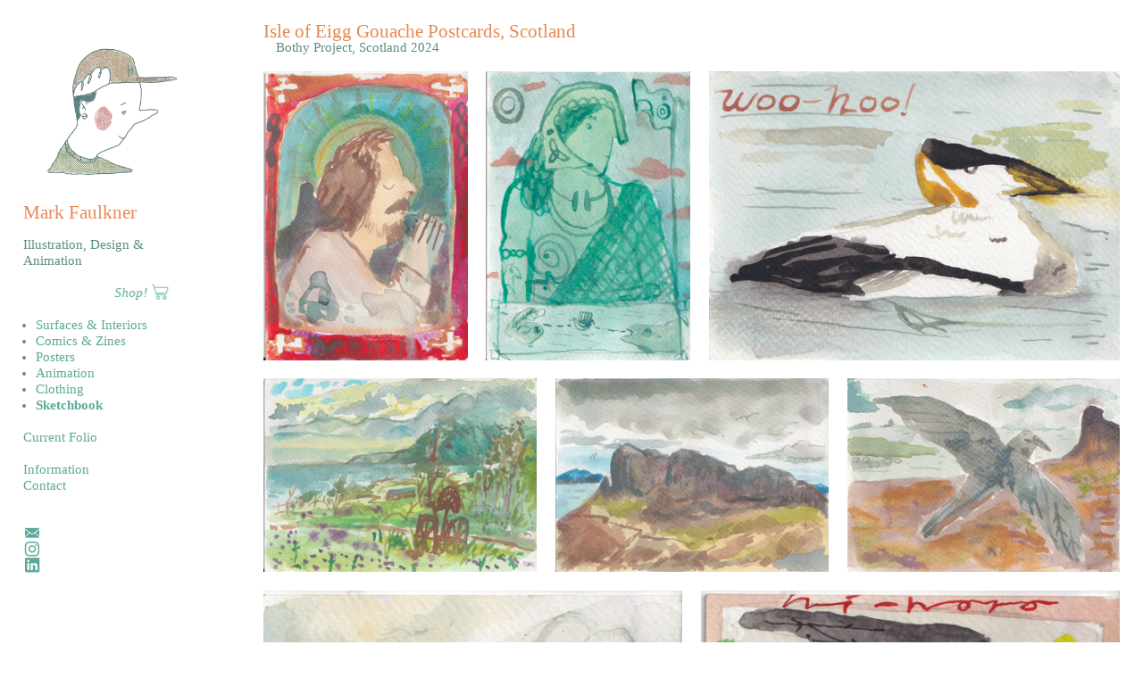

--- FILE ---
content_type: text/html; charset=UTF-8
request_url: https://markhf.org/Sketchbook
body_size: 36455
content:
<!DOCTYPE html>
<!-- 

        Running on cargo.site

-->
<html lang="en" data-predefined-style="true" data-css-presets="true" data-css-preset data-typography-preset>
	<head>
<script>
				var __cargo_context__ = 'live';
				var __cargo_js_ver__ = 'c=2806793921';
				var __cargo_maint__ = false;
				
				
			</script>
					<meta http-equiv="X-UA-Compatible" content="IE=edge,chrome=1">
		<meta http-equiv="Content-Type" content="text/html; charset=utf-8">
		<meta name="viewport" content="initial-scale=1.0, maximum-scale=1.0, user-scalable=no">
		
			<meta name="robots" content="index,follow">
		<title>Sketchbook — mark hf</title>
		<meta name="description" content="Isle of Eigg Gouache Postcards, Scotland Bothy Project, Scotland 2024 Morayshire, Scotland GSAHI&amp;I Residency, Forres, Scotland...">
				<meta name="twitter:card" content="summary_large_image">
		<meta name="twitter:title" content="Sketchbook — mark hf">
		<meta name="twitter:description" content="Isle of Eigg Gouache Postcards, Scotland Bothy Project, Scotland 2024 Morayshire, Scotland GSAHI&amp;I Residency, Forres, Scotland...">
		<meta name="twitter:image" content="https://freight.cargo.site/w/1200/i/5868edf539d3b9700f17796c8cbbf37d79e6f2396865fefabc849d2dd781dc29/austria1.jpg">
		<meta property="og:locale" content="en_US">
		<meta property="og:title" content="Sketchbook — mark hf">
		<meta property="og:description" content="Isle of Eigg Gouache Postcards, Scotland Bothy Project, Scotland 2024 Morayshire, Scotland GSAHI&amp;I Residency, Forres, Scotland...">
		<meta property="og:url" content="https://markhf.org/Sketchbook">
		<meta property="og:image" content="https://freight.cargo.site/w/1200/i/5868edf539d3b9700f17796c8cbbf37d79e6f2396865fefabc849d2dd781dc29/austria1.jpg">
		<meta property="og:type" content="website">

		<link rel="preconnect" href="https://static.cargo.site" crossorigin>
		<link rel="preconnect" href="https://freight.cargo.site" crossorigin>
				<link rel="preconnect" href="https://type.cargo.site" crossorigin>

		<!--<link rel="preload" href="https://static.cargo.site/assets/social/IconFont-Regular-0.9.3.woff2" as="font" type="font/woff" crossorigin>-->

		

		<link href="https://freight.cargo.site/t/original/i/39e04356d6c5b2fbfb6f1579d5c8072e934b484674121458cc60638533cdfb91/favcon.ico" rel="shortcut icon">
		<link href="https://markhf.org/rss" rel="alternate" type="application/rss+xml" title="mark hf feed">

		<link href="https://markhf.org/stylesheet?c=2806793921&1708443670" id="member_stylesheet" rel="stylesheet" type="text/css" />
<style id="">@font-face{font-family:Icons;src:url(https://static.cargo.site/assets/social/IconFont-Regular-0.9.3.woff2);unicode-range:U+E000-E15C,U+F0000,U+FE0E}@font-face{font-family:Icons;src:url(https://static.cargo.site/assets/social/IconFont-Regular-0.9.3.woff2);font-weight:240;unicode-range:U+E000-E15C,U+F0000,U+FE0E}@font-face{font-family:Icons;src:url(https://static.cargo.site/assets/social/IconFont-Regular-0.9.3.woff2);unicode-range:U+E000-E15C,U+F0000,U+FE0E;font-weight:400}@font-face{font-family:Icons;src:url(https://static.cargo.site/assets/social/IconFont-Regular-0.9.3.woff2);unicode-range:U+E000-E15C,U+F0000,U+FE0E;font-weight:600}@font-face{font-family:Icons;src:url(https://static.cargo.site/assets/social/IconFont-Regular-0.9.3.woff2);unicode-range:U+E000-E15C,U+F0000,U+FE0E;font-weight:800}@font-face{font-family:Icons;src:url(https://static.cargo.site/assets/social/IconFont-Regular-0.9.3.woff2);unicode-range:U+E000-E15C,U+F0000,U+FE0E;font-style:italic}@font-face{font-family:Icons;src:url(https://static.cargo.site/assets/social/IconFont-Regular-0.9.3.woff2);unicode-range:U+E000-E15C,U+F0000,U+FE0E;font-weight:200;font-style:italic}@font-face{font-family:Icons;src:url(https://static.cargo.site/assets/social/IconFont-Regular-0.9.3.woff2);unicode-range:U+E000-E15C,U+F0000,U+FE0E;font-weight:400;font-style:italic}@font-face{font-family:Icons;src:url(https://static.cargo.site/assets/social/IconFont-Regular-0.9.3.woff2);unicode-range:U+E000-E15C,U+F0000,U+FE0E;font-weight:600;font-style:italic}@font-face{font-family:Icons;src:url(https://static.cargo.site/assets/social/IconFont-Regular-0.9.3.woff2);unicode-range:U+E000-E15C,U+F0000,U+FE0E;font-weight:800;font-style:italic}body.iconfont-loading,body.iconfont-loading *{color:transparent!important}body{-moz-osx-font-smoothing:grayscale;-webkit-font-smoothing:antialiased;-webkit-text-size-adjust:none}body.no-scroll{overflow:hidden}/*!
 * Content
 */.page{word-wrap:break-word}:focus{outline:0}.pointer-events-none{pointer-events:none}.pointer-events-auto{pointer-events:auto}.pointer-events-none .page_content .audio-player,.pointer-events-none .page_content .shop_product,.pointer-events-none .page_content a,.pointer-events-none .page_content audio,.pointer-events-none .page_content button,.pointer-events-none .page_content details,.pointer-events-none .page_content iframe,.pointer-events-none .page_content img,.pointer-events-none .page_content input,.pointer-events-none .page_content video{pointer-events:auto}.pointer-events-none .page_content *>a,.pointer-events-none .page_content>a{position:relative}s *{text-transform:inherit}#toolset{position:fixed;bottom:10px;right:10px;z-index:8}.mobile #toolset,.template_site_inframe #toolset{display:none}#toolset a{display:block;height:24px;width:24px;margin:0;padding:0;text-decoration:none;background:rgba(0,0,0,.2)}#toolset a:hover{background:rgba(0,0,0,.8)}[data-adminview] #toolset a,[data-adminview] #toolset_admin a{background:rgba(0,0,0,.04);pointer-events:none;cursor:default}#toolset_admin a:active{background:rgba(0,0,0,.7)}#toolset_admin a svg>*{transform:scale(1.1) translate(0,-.5px);transform-origin:50% 50%}#toolset_admin a svg{pointer-events:none;width:100%!important;height:auto!important}#following-container{overflow:auto;-webkit-overflow-scrolling:touch}#following-container iframe{height:100%;width:100%;position:absolute;top:0;left:0;right:0;bottom:0}:root{--following-width:-400px;--following-animation-duration:450ms}@keyframes following-open{0%{transform:translateX(0)}100%{transform:translateX(var(--following-width))}}@keyframes following-open-inverse{0%{transform:translateX(0)}100%{transform:translateX(calc(-1 * var(--following-width)))}}@keyframes following-close{0%{transform:translateX(var(--following-width))}100%{transform:translateX(0)}}@keyframes following-close-inverse{0%{transform:translateX(calc(-1 * var(--following-width)))}100%{transform:translateX(0)}}body.animate-left{animation:following-open var(--following-animation-duration);animation-fill-mode:both;animation-timing-function:cubic-bezier(.24,1,.29,1)}#following-container.animate-left{animation:following-close-inverse var(--following-animation-duration);animation-fill-mode:both;animation-timing-function:cubic-bezier(.24,1,.29,1)}#following-container.animate-left #following-frame{animation:following-close var(--following-animation-duration);animation-fill-mode:both;animation-timing-function:cubic-bezier(.24,1,.29,1)}body.animate-right{animation:following-close var(--following-animation-duration);animation-fill-mode:both;animation-timing-function:cubic-bezier(.24,1,.29,1)}#following-container.animate-right{animation:following-open-inverse var(--following-animation-duration);animation-fill-mode:both;animation-timing-function:cubic-bezier(.24,1,.29,1)}#following-container.animate-right #following-frame{animation:following-open var(--following-animation-duration);animation-fill-mode:both;animation-timing-function:cubic-bezier(.24,1,.29,1)}.slick-slider{position:relative;display:block;-moz-box-sizing:border-box;box-sizing:border-box;-webkit-user-select:none;-moz-user-select:none;-ms-user-select:none;user-select:none;-webkit-touch-callout:none;-khtml-user-select:none;-ms-touch-action:pan-y;touch-action:pan-y;-webkit-tap-highlight-color:transparent}.slick-list{position:relative;display:block;overflow:hidden;margin:0;padding:0}.slick-list:focus{outline:0}.slick-list.dragging{cursor:pointer;cursor:hand}.slick-slider .slick-list,.slick-slider .slick-track{transform:translate3d(0,0,0);will-change:transform}.slick-track{position:relative;top:0;left:0;display:block}.slick-track:after,.slick-track:before{display:table;content:'';width:1px;height:1px;margin-top:-1px;margin-left:-1px}.slick-track:after{clear:both}.slick-loading .slick-track{visibility:hidden}.slick-slide{display:none;float:left;height:100%;min-height:1px}[dir=rtl] .slick-slide{float:right}.content .slick-slide img{display:inline-block}.content .slick-slide img:not(.image-zoom){cursor:pointer}.content .scrub .slick-list,.content .scrub .slick-slide img:not(.image-zoom){cursor:ew-resize}body.slideshow-scrub-dragging *{cursor:ew-resize!important}.content .slick-slide img:not([src]),.content .slick-slide img[src='']{width:100%;height:auto}.slick-slide.slick-loading img{display:none}.slick-slide.dragging img{pointer-events:none}.slick-initialized .slick-slide{display:block}.slick-loading .slick-slide{visibility:hidden}.slick-vertical .slick-slide{display:block;height:auto;border:1px solid transparent}.slick-arrow.slick-hidden{display:none}.slick-arrow{position:absolute;z-index:9;width:0;top:0;height:100%;cursor:pointer;will-change:opacity;-webkit-transition:opacity 333ms cubic-bezier(.4,0,.22,1);transition:opacity 333ms cubic-bezier(.4,0,.22,1)}.slick-arrow.hidden{opacity:0}.slick-arrow svg{position:absolute;width:36px;height:36px;top:0;left:0;right:0;bottom:0;margin:auto;transform:translate(.25px,.25px)}.slick-arrow svg.right-arrow{transform:translate(.25px,.25px) scaleX(-1)}.slick-arrow svg:active{opacity:.75}.slick-arrow svg .arrow-shape{fill:none!important;stroke:#fff;stroke-linecap:square}.slick-arrow svg .arrow-outline{fill:none!important;stroke-width:2.5px;stroke:rgba(0,0,0,.6);stroke-linecap:square}.slick-arrow.slick-next{right:0;text-align:right}.slick-next svg,.wallpaper-navigation .slick-next svg{margin-right:10px}.mobile .slick-next svg{margin-right:10px}.slick-arrow.slick-prev{text-align:left}.slick-prev svg,.wallpaper-navigation .slick-prev svg{margin-left:10px}.mobile .slick-prev svg{margin-left:10px}.loading_animation{display:none;vertical-align:middle;z-index:15;line-height:0;pointer-events:none;border-radius:100%}.loading_animation.hidden{display:none}.loading_animation.pulsing{opacity:0;display:inline-block;animation-delay:.1s;-webkit-animation-delay:.1s;-moz-animation-delay:.1s;animation-duration:12s;animation-iteration-count:infinite;animation:fade-pulse-in .5s ease-in-out;-moz-animation:fade-pulse-in .5s ease-in-out;-webkit-animation:fade-pulse-in .5s ease-in-out;-webkit-animation-fill-mode:forwards;-moz-animation-fill-mode:forwards;animation-fill-mode:forwards}.loading_animation.pulsing.no-delay{animation-delay:0s;-webkit-animation-delay:0s;-moz-animation-delay:0s}.loading_animation div{border-radius:100%}.loading_animation div svg{max-width:100%;height:auto}.loading_animation div,.loading_animation div svg{width:20px;height:20px}.loading_animation.full-width svg{width:100%;height:auto}.loading_animation.full-width.big svg{width:100px;height:100px}.loading_animation div svg>*{fill:#ccc}.loading_animation div{-webkit-animation:spin-loading 12s ease-out;-webkit-animation-iteration-count:infinite;-moz-animation:spin-loading 12s ease-out;-moz-animation-iteration-count:infinite;animation:spin-loading 12s ease-out;animation-iteration-count:infinite}.loading_animation.hidden{display:none}[data-backdrop] .loading_animation{position:absolute;top:15px;left:15px;z-index:99}.loading_animation.position-absolute.middle{top:calc(50% - 10px);left:calc(50% - 10px)}.loading_animation.position-absolute.topleft{top:0;left:0}.loading_animation.position-absolute.middleright{top:calc(50% - 10px);right:1rem}.loading_animation.position-absolute.middleleft{top:calc(50% - 10px);left:1rem}.loading_animation.gray div svg>*{fill:#999}.loading_animation.gray-dark div svg>*{fill:#666}.loading_animation.gray-darker div svg>*{fill:#555}.loading_animation.gray-light div svg>*{fill:#ccc}.loading_animation.white div svg>*{fill:rgba(255,255,255,.85)}.loading_animation.blue div svg>*{fill:#698fff}.loading_animation.inline{display:inline-block;margin-bottom:.5ex}.loading_animation.inline.left{margin-right:.5ex}@-webkit-keyframes fade-pulse-in{0%{opacity:0}50%{opacity:.5}100%{opacity:1}}@-moz-keyframes fade-pulse-in{0%{opacity:0}50%{opacity:.5}100%{opacity:1}}@keyframes fade-pulse-in{0%{opacity:0}50%{opacity:.5}100%{opacity:1}}@-webkit-keyframes pulsate{0%{opacity:1}50%{opacity:0}100%{opacity:1}}@-moz-keyframes pulsate{0%{opacity:1}50%{opacity:0}100%{opacity:1}}@keyframes pulsate{0%{opacity:1}50%{opacity:0}100%{opacity:1}}@-webkit-keyframes spin-loading{0%{transform:rotate(0)}9%{transform:rotate(1050deg)}18%{transform:rotate(-1090deg)}20%{transform:rotate(-1080deg)}23%{transform:rotate(-1080deg)}28%{transform:rotate(-1095deg)}29%{transform:rotate(-1065deg)}34%{transform:rotate(-1080deg)}35%{transform:rotate(-1050deg)}40%{transform:rotate(-1065deg)}41%{transform:rotate(-1035deg)}44%{transform:rotate(-1035deg)}47%{transform:rotate(-2160deg)}50%{transform:rotate(-2160deg)}56%{transform:rotate(45deg)}60%{transform:rotate(45deg)}80%{transform:rotate(6120deg)}100%{transform:rotate(0)}}@keyframes spin-loading{0%{transform:rotate(0)}9%{transform:rotate(1050deg)}18%{transform:rotate(-1090deg)}20%{transform:rotate(-1080deg)}23%{transform:rotate(-1080deg)}28%{transform:rotate(-1095deg)}29%{transform:rotate(-1065deg)}34%{transform:rotate(-1080deg)}35%{transform:rotate(-1050deg)}40%{transform:rotate(-1065deg)}41%{transform:rotate(-1035deg)}44%{transform:rotate(-1035deg)}47%{transform:rotate(-2160deg)}50%{transform:rotate(-2160deg)}56%{transform:rotate(45deg)}60%{transform:rotate(45deg)}80%{transform:rotate(6120deg)}100%{transform:rotate(0)}}[grid-row]{align-items:flex-start;box-sizing:border-box;display:-webkit-box;display:-webkit-flex;display:-ms-flexbox;display:flex;-webkit-flex-wrap:wrap;-ms-flex-wrap:wrap;flex-wrap:wrap}[grid-col]{box-sizing:border-box}[grid-row] [grid-col].empty:after{content:"\0000A0";cursor:text}body.mobile[data-adminview=content-editproject] [grid-row] [grid-col].empty:after{display:none}[grid-col=auto]{-webkit-box-flex:1;-webkit-flex:1;-ms-flex:1;flex:1}[grid-col=x12]{width:100%}[grid-col=x11]{width:50%}[grid-col=x10]{width:33.33%}[grid-col=x9]{width:25%}[grid-col=x8]{width:20%}[grid-col=x7]{width:16.666666667%}[grid-col=x6]{width:14.285714286%}[grid-col=x5]{width:12.5%}[grid-col=x4]{width:11.111111111%}[grid-col=x3]{width:10%}[grid-col=x2]{width:9.090909091%}[grid-col=x1]{width:8.333333333%}[grid-col="1"]{width:8.33333%}[grid-col="2"]{width:16.66667%}[grid-col="3"]{width:25%}[grid-col="4"]{width:33.33333%}[grid-col="5"]{width:41.66667%}[grid-col="6"]{width:50%}[grid-col="7"]{width:58.33333%}[grid-col="8"]{width:66.66667%}[grid-col="9"]{width:75%}[grid-col="10"]{width:83.33333%}[grid-col="11"]{width:91.66667%}[grid-col="12"]{width:100%}body.mobile [grid-responsive] [grid-col]{width:100%;-webkit-box-flex:none;-webkit-flex:none;-ms-flex:none;flex:none}[data-ce-host=true][contenteditable=true] [grid-pad]{pointer-events:none}[data-ce-host=true][contenteditable=true] [grid-pad]>*{pointer-events:auto}[grid-pad="0"]{padding:0}[grid-pad="0.25"]{padding:.125rem}[grid-pad="0.5"]{padding:.25rem}[grid-pad="0.75"]{padding:.375rem}[grid-pad="1"]{padding:.5rem}[grid-pad="1.25"]{padding:.625rem}[grid-pad="1.5"]{padding:.75rem}[grid-pad="1.75"]{padding:.875rem}[grid-pad="2"]{padding:1rem}[grid-pad="2.5"]{padding:1.25rem}[grid-pad="3"]{padding:1.5rem}[grid-pad="3.5"]{padding:1.75rem}[grid-pad="4"]{padding:2rem}[grid-pad="5"]{padding:2.5rem}[grid-pad="6"]{padding:3rem}[grid-pad="7"]{padding:3.5rem}[grid-pad="8"]{padding:4rem}[grid-pad="9"]{padding:4.5rem}[grid-pad="10"]{padding:5rem}[grid-gutter="0"]{margin:0}[grid-gutter="0.5"]{margin:-.25rem}[grid-gutter="1"]{margin:-.5rem}[grid-gutter="1.5"]{margin:-.75rem}[grid-gutter="2"]{margin:-1rem}[grid-gutter="2.5"]{margin:-1.25rem}[grid-gutter="3"]{margin:-1.5rem}[grid-gutter="3.5"]{margin:-1.75rem}[grid-gutter="4"]{margin:-2rem}[grid-gutter="5"]{margin:-2.5rem}[grid-gutter="6"]{margin:-3rem}[grid-gutter="7"]{margin:-3.5rem}[grid-gutter="8"]{margin:-4rem}[grid-gutter="10"]{margin:-5rem}[grid-gutter="12"]{margin:-6rem}[grid-gutter="14"]{margin:-7rem}[grid-gutter="16"]{margin:-8rem}[grid-gutter="18"]{margin:-9rem}[grid-gutter="20"]{margin:-10rem}small{max-width:100%;text-decoration:inherit}img:not([src]),img[src='']{outline:1px solid rgba(177,177,177,.4);outline-offset:-1px;content:url([data-uri])}img.image-zoom{cursor:-webkit-zoom-in;cursor:-moz-zoom-in;cursor:zoom-in}#imprimatur{color:#333;font-size:10px;font-family:-apple-system,BlinkMacSystemFont,"Segoe UI",Roboto,Oxygen,Ubuntu,Cantarell,"Open Sans","Helvetica Neue",sans-serif,"Sans Serif",Icons;/*!System*/position:fixed;opacity:.3;right:-28px;bottom:160px;transform:rotate(270deg);-ms-transform:rotate(270deg);-webkit-transform:rotate(270deg);z-index:8;text-transform:uppercase;color:#999;opacity:.5;padding-bottom:2px;text-decoration:none}.mobile #imprimatur{display:none}bodycopy cargo-link a{font-family:-apple-system,BlinkMacSystemFont,"Segoe UI",Roboto,Oxygen,Ubuntu,Cantarell,"Open Sans","Helvetica Neue",sans-serif,"Sans Serif",Icons;/*!System*/font-size:12px;font-style:normal;font-weight:400;transform:rotate(270deg);text-decoration:none;position:fixed!important;right:-27px;bottom:100px;text-decoration:none;letter-spacing:normal;background:0 0;border:0;border-bottom:0;outline:0}/*! PhotoSwipe Default UI CSS by Dmitry Semenov | photoswipe.com | MIT license */.pswp--has_mouse .pswp__button--arrow--left,.pswp--has_mouse .pswp__button--arrow--right,.pswp__ui{visibility:visible}.pswp--minimal--dark .pswp__top-bar,.pswp__button{background:0 0}.pswp,.pswp__bg,.pswp__container,.pswp__img--placeholder,.pswp__zoom-wrap,.quick-view-navigation{-webkit-backface-visibility:hidden}.pswp__button{cursor:pointer;opacity:1;-webkit-appearance:none;transition:opacity .2s;-webkit-box-shadow:none;box-shadow:none}.pswp__button-close>svg{top:10px;right:10px;margin-left:auto}.pswp--touch .quick-view-navigation{display:none}.pswp__ui{-webkit-font-smoothing:auto;opacity:1;z-index:1550}.quick-view-navigation{will-change:opacity;-webkit-transition:opacity 333ms cubic-bezier(.4,0,.22,1);transition:opacity 333ms cubic-bezier(.4,0,.22,1)}.quick-view-navigation .pswp__group .pswp__button{pointer-events:auto}.pswp__button>svg{position:absolute;width:36px;height:36px}.quick-view-navigation .pswp__group:active svg{opacity:.75}.pswp__button svg .shape-shape{fill:#fff}.pswp__button svg .shape-outline{fill:#000}.pswp__button-prev>svg{top:0;bottom:0;left:10px;margin:auto}.pswp__button-next>svg{top:0;bottom:0;right:10px;margin:auto}.quick-view-navigation .pswp__group .pswp__button-prev{position:absolute;left:0;top:0;width:0;height:100%}.quick-view-navigation .pswp__group .pswp__button-next{position:absolute;right:0;top:0;width:0;height:100%}.quick-view-navigation .close-button,.quick-view-navigation .left-arrow,.quick-view-navigation .right-arrow{transform:translate(.25px,.25px)}.quick-view-navigation .right-arrow{transform:translate(.25px,.25px) scaleX(-1)}.pswp__button svg .shape-outline{fill:transparent!important;stroke:#000;stroke-width:2.5px;stroke-linecap:square}.pswp__button svg .shape-shape{fill:transparent!important;stroke:#fff;stroke-width:1.5px;stroke-linecap:square}.pswp__bg,.pswp__scroll-wrap,.pswp__zoom-wrap{width:100%;position:absolute}.quick-view-navigation .pswp__group .pswp__button-close{margin:0}.pswp__container,.pswp__item,.pswp__zoom-wrap{right:0;bottom:0;top:0;position:absolute;left:0}.pswp__ui--hidden .pswp__button{opacity:.001}.pswp__ui--hidden .pswp__button,.pswp__ui--hidden .pswp__button *{pointer-events:none}.pswp .pswp__ui.pswp__ui--displaynone{display:none}.pswp__element--disabled{display:none!important}/*! PhotoSwipe main CSS by Dmitry Semenov | photoswipe.com | MIT license */.pswp{position:fixed;display:none;height:100%;width:100%;top:0;left:0;right:0;bottom:0;margin:auto;-ms-touch-action:none;touch-action:none;z-index:9999999;-webkit-text-size-adjust:100%;line-height:initial;letter-spacing:initial;outline:0}.pswp img{max-width:none}.pswp--zoom-disabled .pswp__img{cursor:default!important}.pswp--animate_opacity{opacity:.001;will-change:opacity;-webkit-transition:opacity 333ms cubic-bezier(.4,0,.22,1);transition:opacity 333ms cubic-bezier(.4,0,.22,1)}.pswp--open{display:block}.pswp--zoom-allowed .pswp__img{cursor:-webkit-zoom-in;cursor:-moz-zoom-in;cursor:zoom-in}.pswp--zoomed-in .pswp__img{cursor:-webkit-grab;cursor:-moz-grab;cursor:grab}.pswp--dragging .pswp__img{cursor:-webkit-grabbing;cursor:-moz-grabbing;cursor:grabbing}.pswp__bg{left:0;top:0;height:100%;opacity:0;transform:translateZ(0);will-change:opacity}.pswp__scroll-wrap{left:0;top:0;height:100%}.pswp__container,.pswp__zoom-wrap{-ms-touch-action:none;touch-action:none}.pswp__container,.pswp__img{-webkit-user-select:none;-moz-user-select:none;-ms-user-select:none;user-select:none;-webkit-tap-highlight-color:transparent;-webkit-touch-callout:none}.pswp__zoom-wrap{-webkit-transform-origin:left top;-ms-transform-origin:left top;transform-origin:left top;-webkit-transition:-webkit-transform 222ms cubic-bezier(.4,0,.22,1);transition:transform 222ms cubic-bezier(.4,0,.22,1)}.pswp__bg{-webkit-transition:opacity 222ms cubic-bezier(.4,0,.22,1);transition:opacity 222ms cubic-bezier(.4,0,.22,1)}.pswp--animated-in .pswp__bg,.pswp--animated-in .pswp__zoom-wrap{-webkit-transition:none;transition:none}.pswp--hide-overflow .pswp__scroll-wrap,.pswp--hide-overflow.pswp{overflow:hidden}.pswp__img{position:absolute;width:auto;height:auto;top:0;left:0}.pswp__img--placeholder--blank{background:#222}.pswp--ie .pswp__img{width:100%!important;height:auto!important;left:0;top:0}.pswp__ui--idle{opacity:0}.pswp__error-msg{position:absolute;left:0;top:50%;width:100%;text-align:center;font-size:14px;line-height:16px;margin-top:-8px;color:#ccc}.pswp__error-msg a{color:#ccc;text-decoration:underline}.pswp__error-msg{font-family:-apple-system,BlinkMacSystemFont,"Segoe UI",Roboto,Oxygen,Ubuntu,Cantarell,"Open Sans","Helvetica Neue",sans-serif}.quick-view.mouse-down .iframe-item{pointer-events:none!important}.quick-view-caption-positioner{pointer-events:none;width:100%;height:100%}.quick-view-caption-wrapper{margin:auto;position:absolute;bottom:0;left:0;right:0}.quick-view-horizontal-align-left .quick-view-caption-wrapper{margin-left:0}.quick-view-horizontal-align-right .quick-view-caption-wrapper{margin-right:0}[data-quick-view-caption]{transition:.1s opacity ease-in-out;position:absolute;bottom:0;left:0;right:0}.quick-view-horizontal-align-left [data-quick-view-caption]{text-align:left}.quick-view-horizontal-align-right [data-quick-view-caption]{text-align:right}.quick-view-caption{transition:.1s opacity ease-in-out}.quick-view-caption>*{display:inline-block}.quick-view-caption *{pointer-events:auto}.quick-view-caption.hidden{opacity:0}.shop_product .dropdown_wrapper{flex:0 0 100%;position:relative}.shop_product select{appearance:none;-moz-appearance:none;-webkit-appearance:none;outline:0;-webkit-font-smoothing:antialiased;-moz-osx-font-smoothing:grayscale;cursor:pointer;border-radius:0;white-space:nowrap;overflow:hidden!important;text-overflow:ellipsis}.shop_product select.dropdown::-ms-expand{display:none}.shop_product a{cursor:pointer;border-bottom:none;text-decoration:none}.shop_product a.out-of-stock{pointer-events:none}body.audio-player-dragging *{cursor:ew-resize!important}.audio-player{display:inline-flex;flex:1 0 calc(100% - 2px);width:calc(100% - 2px)}.audio-player .button{height:100%;flex:0 0 3.3rem;display:flex}.audio-player .separator{left:3.3rem;height:100%}.audio-player .buffer{width:0%;height:100%;transition:left .3s linear,width .3s linear}.audio-player.seeking .buffer{transition:left 0s,width 0s}.audio-player.seeking{user-select:none;-webkit-user-select:none;cursor:ew-resize}.audio-player.seeking *{user-select:none;-webkit-user-select:none;cursor:ew-resize}.audio-player .bar{overflow:hidden;display:flex;justify-content:space-between;align-content:center;flex-grow:1}.audio-player .progress{width:0%;height:100%;transition:width .3s linear}.audio-player.seeking .progress{transition:width 0s}.audio-player .pause,.audio-player .play{cursor:pointer;height:100%}.audio-player .note-icon{margin:auto 0;order:2;flex:0 1 auto}.audio-player .title{white-space:nowrap;overflow:hidden;text-overflow:ellipsis;pointer-events:none;user-select:none;padding:.5rem 0 .5rem 1rem;margin:auto auto auto 0;flex:0 3 auto;min-width:0;width:100%}.audio-player .total-time{flex:0 1 auto;margin:auto 0}.audio-player .current-time,.audio-player .play-text{flex:0 1 auto;margin:auto 0}.audio-player .stream-anim{user-select:none;margin:auto auto auto 0}.audio-player .stream-anim span{display:inline-block}.audio-player .buffer,.audio-player .current-time,.audio-player .note-svg,.audio-player .play-text,.audio-player .separator,.audio-player .total-time{user-select:none;pointer-events:none}.audio-player .buffer,.audio-player .play-text,.audio-player .progress{position:absolute}.audio-player,.audio-player .bar,.audio-player .button,.audio-player .current-time,.audio-player .note-icon,.audio-player .pause,.audio-player .play,.audio-player .total-time{position:relative}body.mobile .audio-player,body.mobile .audio-player *{-webkit-touch-callout:none}#standalone-admin-frame{border:0;width:400px;position:absolute;right:0;top:0;height:100vh;z-index:99}body[standalone-admin=true] #standalone-admin-frame{transform:translate(0,0)}body[standalone-admin=true] .main_container{width:calc(100% - 400px)}body[standalone-admin=false] #standalone-admin-frame{transform:translate(100%,0)}body[standalone-admin=false] .main_container{width:100%}.toggle_standaloneAdmin{position:fixed;top:0;right:400px;height:40px;width:40px;z-index:999;cursor:pointer;background-color:rgba(0,0,0,.4)}.toggle_standaloneAdmin:active{opacity:.7}body[standalone-admin=false] .toggle_standaloneAdmin{right:0}.toggle_standaloneAdmin *{color:#fff;fill:#fff}.toggle_standaloneAdmin svg{padding:6px;width:100%;height:100%;opacity:.85}body[standalone-admin=false] .toggle_standaloneAdmin #close,body[standalone-admin=true] .toggle_standaloneAdmin #backdropsettings{display:none}.toggle_standaloneAdmin>div{width:100%;height:100%}#admin_toggle_button{position:fixed;top:50%;transform:translate(0,-50%);right:400px;height:36px;width:12px;z-index:999;cursor:pointer;background-color:rgba(0,0,0,.09);padding-left:2px;margin-right:5px}#admin_toggle_button .bar{content:'';background:rgba(0,0,0,.09);position:fixed;width:5px;bottom:0;top:0;z-index:10}#admin_toggle_button:active{background:rgba(0,0,0,.065)}#admin_toggle_button *{color:#fff;fill:#fff}#admin_toggle_button svg{padding:0;width:16px;height:36px;margin-left:1px;opacity:1}#admin_toggle_button svg *{fill:#fff;opacity:1}#admin_toggle_button[data-state=closed] .toggle_admin_close{display:none}#admin_toggle_button[data-state=closed],#admin_toggle_button[data-state=closed] .toggle_admin_open{width:20px;cursor:pointer;margin:0}#admin_toggle_button[data-state=closed] svg{margin-left:2px}#admin_toggle_button[data-state=open] .toggle_admin_open{display:none}select,select *{text-rendering:auto!important}b b{font-weight:inherit}*{-webkit-box-sizing:border-box;-moz-box-sizing:border-box;box-sizing:border-box}customhtml>*{position:relative;z-index:10}body,html{min-height:100vh;margin:0;padding:0}html{touch-action:manipulation;position:relative;background-color:#fff}.main_container{min-height:100vh;width:100%;overflow:hidden}.container{display:-webkit-box;display:-webkit-flex;display:-moz-box;display:-ms-flexbox;display:flex;-webkit-flex-wrap:wrap;-moz-flex-wrap:wrap;-ms-flex-wrap:wrap;flex-wrap:wrap;max-width:100%;width:100%;overflow:visible}.container{align-items:flex-start;-webkit-align-items:flex-start}.page{z-index:2}.page ul li>text-limit{display:block}.content,.content_container,.pinned{-webkit-flex:1 0 auto;-moz-flex:1 0 auto;-ms-flex:1 0 auto;flex:1 0 auto;max-width:100%}.content_container{width:100%}.content_container.full_height{min-height:100vh}.page_background{position:absolute;top:0;left:0;width:100%;height:100%}.page_container{position:relative;overflow:visible;width:100%}.backdrop{position:absolute;top:0;z-index:1;width:100%;height:100%;max-height:100vh}.backdrop>div{position:absolute;top:0;left:0;width:100%;height:100%;-webkit-backface-visibility:hidden;backface-visibility:hidden;transform:translate3d(0,0,0);contain:strict}[data-backdrop].backdrop>div[data-overflowing]{max-height:100vh;position:absolute;top:0;left:0}body.mobile [split-responsive]{display:flex;flex-direction:column}body.mobile [split-responsive] .container{width:100%;order:2}body.mobile [split-responsive] .backdrop{position:relative;height:50vh;width:100%;order:1}body.mobile [split-responsive] [data-auxiliary].backdrop{position:absolute;height:50vh;width:100%;order:1}.page{position:relative;z-index:2}img[data-align=left]{float:left}img[data-align=right]{float:right}[data-rotation]{transform-origin:center center}.content .page_content:not([contenteditable=true]) [data-draggable]{pointer-events:auto!important;backface-visibility:hidden}.preserve-3d{-moz-transform-style:preserve-3d;transform-style:preserve-3d}.content .page_content:not([contenteditable=true]) [data-draggable] iframe{pointer-events:none!important}.dragging-active iframe{pointer-events:none!important}.content .page_content:not([contenteditable=true]) [data-draggable]:active{opacity:1}.content .scroll-transition-fade{transition:transform 1s ease-in-out,opacity .8s ease-in-out}.content .scroll-transition-fade.below-viewport{opacity:0;transform:translateY(40px)}.mobile.full_width .page_container:not([split-layout]) .container_width{width:100%}[data-view=pinned_bottom] .bottom_pin_invisibility{visibility:hidden}.pinned{position:relative;width:100%}.pinned .page_container.accommodate:not(.fixed):not(.overlay){z-index:2}.pinned .page_container.overlay{position:absolute;z-index:4}.pinned .page_container.overlay.fixed{position:fixed}.pinned .page_container.overlay.fixed .page{max-height:100vh;-webkit-overflow-scrolling:touch}.pinned .page_container.overlay.fixed .page.allow-scroll{overflow-y:auto;overflow-x:hidden}.pinned .page_container.overlay.fixed .page.allow-scroll{align-items:flex-start;-webkit-align-items:flex-start}.pinned .page_container .page.allow-scroll::-webkit-scrollbar{width:0;background:0 0;display:none}.pinned.pinned_top .page_container.overlay{left:0;top:0}.pinned.pinned_bottom .page_container.overlay{left:0;bottom:0}div[data-container=set]:empty{margin-top:1px}.thumbnails{position:relative;z-index:1}[thumbnails=grid]{align-items:baseline}[thumbnails=justify] .thumbnail{box-sizing:content-box}[thumbnails][data-padding-zero] .thumbnail{margin-bottom:-1px}[thumbnails=montessori] .thumbnail{pointer-events:auto;position:absolute}[thumbnails] .thumbnail>a{display:block;text-decoration:none}[thumbnails=montessori]{height:0}[thumbnails][data-resizing],[thumbnails][data-resizing] *{cursor:nwse-resize}[thumbnails] .thumbnail .resize-handle{cursor:nwse-resize;width:26px;height:26px;padding:5px;position:absolute;opacity:.75;right:-1px;bottom:-1px;z-index:100}[thumbnails][data-resizing] .resize-handle{display:none}[thumbnails] .thumbnail .resize-handle svg{position:absolute;top:0;left:0}[thumbnails] .thumbnail .resize-handle:hover{opacity:1}[data-can-move].thumbnail .resize-handle svg .resize_path_outline{fill:#fff}[data-can-move].thumbnail .resize-handle svg .resize_path{fill:#000}[thumbnails=montessori] .thumbnail_sizer{height:0;width:100%;position:relative;padding-bottom:100%;pointer-events:none}[thumbnails] .thumbnail img{display:block;min-height:3px;margin-bottom:0}[thumbnails] .thumbnail img:not([src]),img[src=""]{margin:0!important;width:100%;min-height:3px;height:100%!important;position:absolute}[aspect-ratio="1x1"].thumb_image{height:0;padding-bottom:100%;overflow:hidden}[aspect-ratio="4x3"].thumb_image{height:0;padding-bottom:75%;overflow:hidden}[aspect-ratio="16x9"].thumb_image{height:0;padding-bottom:56.25%;overflow:hidden}[thumbnails] .thumb_image{width:100%;position:relative}[thumbnails][thumbnail-vertical-align=top]{align-items:flex-start}[thumbnails][thumbnail-vertical-align=middle]{align-items:center}[thumbnails][thumbnail-vertical-align=bottom]{align-items:baseline}[thumbnails][thumbnail-horizontal-align=left]{justify-content:flex-start}[thumbnails][thumbnail-horizontal-align=middle]{justify-content:center}[thumbnails][thumbnail-horizontal-align=right]{justify-content:flex-end}.thumb_image.default_image>svg{position:absolute;top:0;left:0;bottom:0;right:0;width:100%;height:100%}.thumb_image.default_image{outline:1px solid #ccc;outline-offset:-1px;position:relative}.mobile.full_width [data-view=Thumbnail] .thumbnails_width{width:100%}.content [data-draggable] a:active,.content [data-draggable] img:active{opacity:initial}.content .draggable-dragging{opacity:initial}[data-draggable].draggable_visible{visibility:visible}[data-draggable].draggable_hidden{visibility:hidden}.gallery_card [data-draggable],.marquee [data-draggable]{visibility:inherit}[data-draggable]{visibility:visible;background-color:rgba(0,0,0,.003)}#site_menu_panel_container .image-gallery:not(.initialized){height:0;padding-bottom:100%;min-height:initial}.image-gallery:not(.initialized){min-height:100vh;visibility:hidden;width:100%}.image-gallery .gallery_card img{display:block;width:100%;height:auto}.image-gallery .gallery_card{transform-origin:center}.image-gallery .gallery_card.dragging{opacity:.1;transform:initial!important}.image-gallery:not([image-gallery=slideshow]) .gallery_card iframe:only-child,.image-gallery:not([image-gallery=slideshow]) .gallery_card video:only-child{width:100%;height:100%;top:0;left:0;position:absolute}.image-gallery[image-gallery=slideshow] .gallery_card video[muted][autoplay]:not([controls]),.image-gallery[image-gallery=slideshow] .gallery_card video[muted][data-autoplay]:not([controls]){pointer-events:none}.image-gallery [image-gallery-pad="0"] video:only-child{object-fit:cover;height:calc(100% + 1px)}div.image-gallery>a,div.image-gallery>iframe,div.image-gallery>img,div.image-gallery>video{display:none}[image-gallery-row]{align-items:flex-start;box-sizing:border-box;display:-webkit-box;display:-webkit-flex;display:-ms-flexbox;display:flex;-webkit-flex-wrap:wrap;-ms-flex-wrap:wrap;flex-wrap:wrap}.image-gallery .gallery_card_image{width:100%;position:relative}[data-predefined-style=true] .image-gallery a.gallery_card{display:block;border:none}[image-gallery-col]{box-sizing:border-box}[image-gallery-col=x12]{width:100%}[image-gallery-col=x11]{width:50%}[image-gallery-col=x10]{width:33.33%}[image-gallery-col=x9]{width:25%}[image-gallery-col=x8]{width:20%}[image-gallery-col=x7]{width:16.666666667%}[image-gallery-col=x6]{width:14.285714286%}[image-gallery-col=x5]{width:12.5%}[image-gallery-col=x4]{width:11.111111111%}[image-gallery-col=x3]{width:10%}[image-gallery-col=x2]{width:9.090909091%}[image-gallery-col=x1]{width:8.333333333%}.content .page_content [image-gallery-pad].image-gallery{pointer-events:none}.content .page_content [image-gallery-pad].image-gallery .gallery_card_image>*,.content .page_content [image-gallery-pad].image-gallery .gallery_image_caption{pointer-events:auto}.content .page_content [image-gallery-pad="0"]{padding:0}.content .page_content [image-gallery-pad="0.25"]{padding:.125rem}.content .page_content [image-gallery-pad="0.5"]{padding:.25rem}.content .page_content [image-gallery-pad="0.75"]{padding:.375rem}.content .page_content [image-gallery-pad="1"]{padding:.5rem}.content .page_content [image-gallery-pad="1.25"]{padding:.625rem}.content .page_content [image-gallery-pad="1.5"]{padding:.75rem}.content .page_content [image-gallery-pad="1.75"]{padding:.875rem}.content .page_content [image-gallery-pad="2"]{padding:1rem}.content .page_content [image-gallery-pad="2.5"]{padding:1.25rem}.content .page_content [image-gallery-pad="3"]{padding:1.5rem}.content .page_content [image-gallery-pad="3.5"]{padding:1.75rem}.content .page_content [image-gallery-pad="4"]{padding:2rem}.content .page_content [image-gallery-pad="5"]{padding:2.5rem}.content .page_content [image-gallery-pad="6"]{padding:3rem}.content .page_content [image-gallery-pad="7"]{padding:3.5rem}.content .page_content [image-gallery-pad="8"]{padding:4rem}.content .page_content [image-gallery-pad="9"]{padding:4.5rem}.content .page_content [image-gallery-pad="10"]{padding:5rem}.content .page_content [image-gallery-gutter="0"]{margin:0}.content .page_content [image-gallery-gutter="0.5"]{margin:-.25rem}.content .page_content [image-gallery-gutter="1"]{margin:-.5rem}.content .page_content [image-gallery-gutter="1.5"]{margin:-.75rem}.content .page_content [image-gallery-gutter="2"]{margin:-1rem}.content .page_content [image-gallery-gutter="2.5"]{margin:-1.25rem}.content .page_content [image-gallery-gutter="3"]{margin:-1.5rem}.content .page_content [image-gallery-gutter="3.5"]{margin:-1.75rem}.content .page_content [image-gallery-gutter="4"]{margin:-2rem}.content .page_content [image-gallery-gutter="5"]{margin:-2.5rem}.content .page_content [image-gallery-gutter="6"]{margin:-3rem}.content .page_content [image-gallery-gutter="7"]{margin:-3.5rem}.content .page_content [image-gallery-gutter="8"]{margin:-4rem}.content .page_content [image-gallery-gutter="10"]{margin:-5rem}.content .page_content [image-gallery-gutter="12"]{margin:-6rem}.content .page_content [image-gallery-gutter="14"]{margin:-7rem}.content .page_content [image-gallery-gutter="16"]{margin:-8rem}.content .page_content [image-gallery-gutter="18"]{margin:-9rem}.content .page_content [image-gallery-gutter="20"]{margin:-10rem}[image-gallery=slideshow]:not(.initialized)>*{min-height:1px;opacity:0;min-width:100%}[image-gallery=slideshow][data-constrained-by=height] [image-gallery-vertical-align].slick-track{align-items:flex-start}[image-gallery=slideshow] img.image-zoom:active{opacity:initial}[image-gallery=slideshow].slick-initialized .gallery_card{pointer-events:none}[image-gallery=slideshow].slick-initialized .gallery_card.slick-current{pointer-events:auto}[image-gallery=slideshow] .gallery_card:not(.has_caption){line-height:0}.content .page_content [image-gallery=slideshow].image-gallery>*{pointer-events:auto}.content [image-gallery=slideshow].image-gallery.slick-initialized .gallery_card{overflow:hidden;margin:0;display:flex;flex-flow:row wrap;flex-shrink:0}.content [image-gallery=slideshow].image-gallery.slick-initialized .gallery_card.slick-current{overflow:visible}[image-gallery=slideshow] .gallery_image_caption{opacity:1;transition:opacity .3s;-webkit-transition:opacity .3s;width:100%;margin-left:auto;margin-right:auto;clear:both}[image-gallery-horizontal-align=left] .gallery_image_caption{text-align:left}[image-gallery-horizontal-align=middle] .gallery_image_caption{text-align:center}[image-gallery-horizontal-align=right] .gallery_image_caption{text-align:right}[image-gallery=slideshow][data-slideshow-in-transition] .gallery_image_caption{opacity:0;transition:opacity .3s;-webkit-transition:opacity .3s}[image-gallery=slideshow] .gallery_card_image{width:initial;margin:0;display:inline-block}[image-gallery=slideshow] .gallery_card img{margin:0;display:block}[image-gallery=slideshow][data-exploded]{align-items:flex-start;box-sizing:border-box;display:-webkit-box;display:-webkit-flex;display:-ms-flexbox;display:flex;-webkit-flex-wrap:wrap;-ms-flex-wrap:wrap;flex-wrap:wrap;justify-content:flex-start;align-content:flex-start}[image-gallery=slideshow][data-exploded] .gallery_card{padding:1rem;width:16.666%}[image-gallery=slideshow][data-exploded] .gallery_card_image{height:0;display:block;width:100%}[image-gallery=grid]{align-items:baseline}[image-gallery=grid] .gallery_card.has_caption .gallery_card_image{display:block}[image-gallery=grid] [image-gallery-pad="0"].gallery_card{margin-bottom:-1px}[image-gallery=grid] .gallery_card img{margin:0}[image-gallery=columns] .gallery_card img{margin:0}[image-gallery=justify]{align-items:flex-start}[image-gallery=justify] .gallery_card img{margin:0}[image-gallery=montessori][image-gallery-row]{display:block}[image-gallery=montessori] a.gallery_card,[image-gallery=montessori] div.gallery_card{position:absolute;pointer-events:auto}[image-gallery=montessori][data-can-move] .gallery_card,[image-gallery=montessori][data-can-move] .gallery_card .gallery_card_image,[image-gallery=montessori][data-can-move] .gallery_card .gallery_card_image>*{cursor:move}[image-gallery=montessori]{position:relative;height:0}[image-gallery=freeform] .gallery_card{position:relative}[image-gallery=freeform] [image-gallery-pad="0"].gallery_card{margin-bottom:-1px}[image-gallery-vertical-align]{display:flex;flex-flow:row wrap}[image-gallery-vertical-align].slick-track{display:flex;flex-flow:row nowrap}.image-gallery .slick-list{margin-bottom:-.3px}[image-gallery-vertical-align=top]{align-content:flex-start;align-items:flex-start}[image-gallery-vertical-align=middle]{align-items:center;align-content:center}[image-gallery-vertical-align=bottom]{align-content:flex-end;align-items:flex-end}[image-gallery-horizontal-align=left]{justify-content:flex-start}[image-gallery-horizontal-align=middle]{justify-content:center}[image-gallery-horizontal-align=right]{justify-content:flex-end}.image-gallery[data-resizing],.image-gallery[data-resizing] *{cursor:nwse-resize!important}.image-gallery .gallery_card .resize-handle,.image-gallery .gallery_card .resize-handle *{cursor:nwse-resize!important}.image-gallery .gallery_card .resize-handle{width:26px;height:26px;padding:5px;position:absolute;opacity:.75;right:-1px;bottom:-1px;z-index:10}.image-gallery[data-resizing] .resize-handle{display:none}.image-gallery .gallery_card .resize-handle svg{cursor:nwse-resize!important;position:absolute;top:0;left:0}.image-gallery .gallery_card .resize-handle:hover{opacity:1}[data-can-move].gallery_card .resize-handle svg .resize_path_outline{fill:#fff}[data-can-move].gallery_card .resize-handle svg .resize_path{fill:#000}[image-gallery=montessori] .thumbnail_sizer{height:0;width:100%;position:relative;padding-bottom:100%;pointer-events:none}#site_menu_button{display:block;text-decoration:none;pointer-events:auto;z-index:9;vertical-align:top;cursor:pointer;box-sizing:content-box;font-family:Icons}#site_menu_button.custom_icon{padding:0;line-height:0}#site_menu_button.custom_icon img{width:100%;height:auto}#site_menu_wrapper.disabled #site_menu_button{display:none}#site_menu_wrapper.mobile_only #site_menu_button{display:none}body.mobile #site_menu_wrapper.mobile_only:not(.disabled) #site_menu_button:not(.active){display:block}#site_menu_panel_container[data-type=cargo_menu] #site_menu_panel{display:block;position:fixed;top:0;right:0;bottom:0;left:0;z-index:10;cursor:default}.site_menu{pointer-events:auto;position:absolute;z-index:11;top:0;bottom:0;line-height:0;max-width:400px;min-width:300px;font-size:20px;text-align:left;background:rgba(20,20,20,.95);padding:20px 30px 90px 30px;overflow-y:auto;overflow-x:hidden;display:-webkit-box;display:-webkit-flex;display:-ms-flexbox;display:flex;-webkit-box-orient:vertical;-webkit-box-direction:normal;-webkit-flex-direction:column;-ms-flex-direction:column;flex-direction:column;-webkit-box-pack:start;-webkit-justify-content:flex-start;-ms-flex-pack:start;justify-content:flex-start}body.mobile #site_menu_wrapper .site_menu{-webkit-overflow-scrolling:touch;min-width:auto;max-width:100%;width:100%;padding:20px}#site_menu_wrapper[data-sitemenu-position=bottom-left] #site_menu,#site_menu_wrapper[data-sitemenu-position=top-left] #site_menu{left:0}#site_menu_wrapper[data-sitemenu-position=bottom-right] #site_menu,#site_menu_wrapper[data-sitemenu-position=top-right] #site_menu{right:0}#site_menu_wrapper[data-type=page] .site_menu{right:0;left:0;width:100%;padding:0;margin:0;background:0 0}.site_menu_wrapper.open .site_menu{display:block}.site_menu div{display:block}.site_menu a{text-decoration:none;display:inline-block;color:rgba(255,255,255,.75);max-width:100%;overflow:hidden;white-space:nowrap;text-overflow:ellipsis;line-height:1.4}.site_menu div a.active{color:rgba(255,255,255,.4)}.site_menu div.set-link>a{font-weight:700}.site_menu div.hidden{display:none}.site_menu .close{display:block;position:absolute;top:0;right:10px;font-size:60px;line-height:50px;font-weight:200;color:rgba(255,255,255,.4);cursor:pointer;user-select:none}#site_menu_panel_container .page_container{position:relative;overflow:hidden;background:0 0;z-index:2}#site_menu_panel_container .site_menu_page_wrapper{position:fixed;top:0;left:0;overflow-y:auto;-webkit-overflow-scrolling:touch;height:100%;width:100%;z-index:100}#site_menu_panel_container .site_menu_page_wrapper .backdrop{pointer-events:none}#site_menu_panel_container #site_menu_page_overlay{position:fixed;top:0;right:0;bottom:0;left:0;cursor:default;z-index:1}#shop_button{display:block;text-decoration:none;pointer-events:auto;z-index:9;vertical-align:top;cursor:pointer;box-sizing:content-box;font-family:Icons}#shop_button.custom_icon{padding:0;line-height:0}#shop_button.custom_icon img{width:100%;height:auto}#shop_button.disabled{display:none}.loading[data-loading]{display:none;position:fixed;bottom:8px;left:8px;z-index:100}.new_site_button_wrapper{font-size:1.8rem;font-weight:400;color:rgba(0,0,0,.85);font-family:-apple-system,BlinkMacSystemFont,'Segoe UI',Roboto,Oxygen,Ubuntu,Cantarell,'Open Sans','Helvetica Neue',sans-serif,'Sans Serif',Icons;font-style:normal;line-height:1.4;color:#fff;position:fixed;bottom:0;right:0;z-index:999}body.template_site #toolset{display:none!important}body.mobile .new_site_button{display:none}.new_site_button{display:flex;height:44px;cursor:pointer}.new_site_button .plus{width:44px;height:100%}.new_site_button .plus svg{width:100%;height:100%}.new_site_button .plus svg line{stroke:#000;stroke-width:2px}.new_site_button .plus:after,.new_site_button .plus:before{content:'';width:30px;height:2px}.new_site_button .text{background:#0fce83;display:none;padding:7.5px 15px 7.5px 15px;height:100%;font-size:20px;color:#222}.new_site_button:active{opacity:.8}.new_site_button.show_full .text{display:block}.new_site_button.show_full .plus{display:none}html:not(.admin-wrapper) .template_site #confirm_modal [data-progress] .progress-indicator:after{content:'Generating Site...';padding:7.5px 15px;right:-200px;color:#000}bodycopy svg.marker-overlay,bodycopy svg.marker-overlay *{transform-origin:0 0;-webkit-transform-origin:0 0;box-sizing:initial}bodycopy svg#svgroot{box-sizing:initial}bodycopy svg.marker-overlay{padding:inherit;position:absolute;left:0;top:0;width:100%;height:100%;min-height:1px;overflow:visible;pointer-events:none;z-index:999}bodycopy svg.marker-overlay *{pointer-events:initial}bodycopy svg.marker-overlay text{letter-spacing:initial}bodycopy svg.marker-overlay a{cursor:pointer}.marquee:not(.torn-down){overflow:hidden;width:100%;position:relative;padding-bottom:.25em;padding-top:.25em;margin-bottom:-.25em;margin-top:-.25em;contain:layout}.marquee .marquee_contents{will-change:transform;display:flex;flex-direction:column}.marquee[behavior][direction].torn-down{white-space:normal}.marquee[behavior=bounce] .marquee_contents{display:block;float:left;clear:both}.marquee[behavior=bounce] .marquee_inner{display:block}.marquee[behavior=bounce][direction=vertical] .marquee_contents{width:100%}.marquee[behavior=bounce][direction=diagonal] .marquee_inner:last-child,.marquee[behavior=bounce][direction=vertical] .marquee_inner:last-child{position:relative;visibility:hidden}.marquee[behavior=bounce][direction=horizontal],.marquee[behavior=scroll][direction=horizontal]{white-space:pre}.marquee[behavior=scroll][direction=horizontal] .marquee_contents{display:inline-flex;white-space:nowrap;min-width:100%}.marquee[behavior=scroll][direction=horizontal] .marquee_inner{min-width:100%}.marquee[behavior=scroll] .marquee_inner:first-child{will-change:transform;position:absolute;width:100%;top:0;left:0}.cycle{display:none}</style>
<script type="text/json" data-set="defaults" >{"current_offset":0,"current_page":1,"cargo_url":"markhf","is_domain":true,"is_mobile":false,"is_tablet":false,"is_phone":false,"api_path":"https:\/\/markhf.org\/_api","is_editor":false,"is_template":false,"is_direct_link":true,"direct_link_pid":30362533}</script>
<script type="text/json" data-set="DisplayOptions" >{"user_id":805687,"pagination_count":24,"title_in_project":true,"disable_project_scroll":false,"learning_cargo_seen":true,"resource_url":null,"total_projects":0,"use_sets":null,"sets_are_clickable":null,"set_links_position":null,"sticky_pages":null,"slideshow_responsive":false,"slideshow_thumbnails_header":true,"layout_options":{"content_position":"right_cover","content_width":"79","content_margin":"5","main_margin":"2.5","text_alignment":"text_left","vertical_position":"vertical_top","bgcolor":"transparent","WebFontConfig":{"cargo":{"families":{"Monument Grotesk Mono":{"variants":["n2","i2","n3","i3","n4","i4","n5","i5","n7","i7","n8","i8","n9","i9"]},"Diatype":{"variants":["n2","i2","n3","i3","n4","i4","n5","i5","n7","i7"]}}},"system":{"families":{"-apple-system":{"variants":["n4"]}}}},"links_orientation":"links_horizontal","viewport_size":"phone","mobile_zoom":"21","mobile_view":"desktop","mobile_padding":"-7.4","mobile_formatting":false,"width_unit":"rem","text_width":"66","is_feed":false,"limit_vertical_images":false,"image_zoom":true,"mobile_images_full_width":true,"responsive_columns":"1","responsive_thumbnails_padding":"0.7","enable_sitemenu":false,"sitemenu_mobileonly":false,"menu_position":"top-left","sitemenu_option":"cargo_menu","responsive_row_height":"75","advanced_padding_enabled":false,"main_margin_top":"2.5","main_margin_right":"2.5","main_margin_bottom":"2.5","main_margin_left":"2.5","mobile_pages_full_width":true,"scroll_transition":true,"image_full_zoom":false,"quick_view_height":"100","quick_view_width":"100","quick_view_alignment":"quick_view_center_center","advanced_quick_view_padding_enabled":false,"quick_view_padding":"2.5","quick_view_padding_top":"2.5","quick_view_padding_bottom":"2.5","quick_view_padding_left":"2.5","quick_view_padding_right":"2.5","quick_content_alignment":"quick_content_center_center","close_quick_view_on_scroll":true,"show_quick_view_ui":true,"quick_view_bgcolor":"rgba(255, 255, 255, 1)","quick_view_caption":false},"element_sort":{"no-group":[{"name":"Navigation","isActive":true},{"name":"Header Text","isActive":true},{"name":"Content","isActive":true},{"name":"Header Image","isActive":false}]},"site_menu_options":{"display_type":"cargo_menu","enable":true,"mobile_only":true,"position":"top-right","single_page_id":"26538504","icon":"\ue133","show_homepage":true,"single_page_url":"Menu","custom_icon":false,"overlay_sitemenu_page":false},"ecommerce_options":{"enable_ecommerce_button":false,"shop_button_position":"top-left","shop_icon":"\ue138","custom_icon":false,"shop_icon_text":"Cart","enable_geofencing":false,"enabled_countries":["AF","AX","AL","DZ","AS","AD","AO","AI","AQ","AG","AR","AM","AW","AU","AT","AZ","BS","BH","BD","BB","BY","BE","BZ","BJ","BM","BT","BO","BQ","BA","BW","BV","BR","IO","BN","BG","BF","BI","KH","CM","CA","CV","KY","CF","TD","CL","CN","CX","CC","CO","KM","CG","CD","CK","CR","CI","HR","CU","CW","CY","CZ","DK","DJ","DM","DO","EC","EG","SV","GQ","ER","EE","ET","FK","FO","FJ","FI","FR","GF","PF","TF","GA","GM","GE","DE","GH","GI","GR","GL","GD","GP","GU","GT","GG","GN","GW","GY","HT","HM","VA","HN","HK","HU","IS","IN","ID","IR","IQ","IE","IM","IL","IT","JM","JP","JE","JO","KZ","KE","KI","KP","KR","KW","KG","LA","LV","LB","LS","LR","LY","LI","LT","LU","MO","MK","MG","MW","MY","MV","ML","MT","MH","MQ","MR","MU","YT","MX","FM","MD","MC","MN","ME","MS","MA","MZ","MM","NA","NR","NP","NL","NC","NZ","NI","NE","NG","NU","NF","MP","NO","OM","PK","PW","PS","PA","PG","PY","PE","PH","PN","PL","PT","PR","QA","RE","RO","RU","RW","BL","SH","KN","LC","MF","PM","VC","WS","SM","ST","SA","SN","RS","SC","SL","SG","SX","SK","SI","SB","SO","ZA","GS","SS","ES","LK","SD","SR","SJ","SZ","SE","CH","SY","TW","TJ","TZ","TH","TL","TG","TK","TO","TT","TN","TR","TM","TC","TV","UG","UA","AE","GB","US","UM","UY","UZ","VU","VE","VN","VG","VI","WF","EH","YE","ZM","ZW"],"icon":""}}</script>
<script type="text/json" data-set="Site" >{"id":"805687","direct_link":"https:\/\/markhf.org","display_url":"markhf.org","site_url":"markhf","account_shop_id":null,"has_ecommerce":false,"has_shop":false,"ecommerce_key_public":null,"cargo_spark_button":true,"following_url":null,"website_title":"mark hf","meta_tags":"","meta_description":"","meta_head":"","homepage_id":"26538501","css_url":"https:\/\/markhf.org\/stylesheet","rss_url":"https:\/\/markhf.org\/rss","js_url":"\/_jsapps\/design\/design.js","favicon_url":"https:\/\/freight.cargo.site\/t\/original\/i\/39e04356d6c5b2fbfb6f1579d5c8072e934b484674121458cc60638533cdfb91\/favcon.ico","home_url":"https:\/\/cargo.site","auth_url":"https:\/\/cargo.site","profile_url":null,"profile_width":0,"profile_height":0,"social_image_url":null,"social_width":0,"social_height":0,"social_description":"Cargo","social_has_image":false,"social_has_description":false,"site_menu_icon":"https:\/\/freight.cargo.site\/i\/a9c9d3daa277ff42ffbc531072e5904911ee8adb2ece75159f1a61ac923e817e\/Untitled_Artwork-4.jpg","site_menu_has_image":true,"custom_html":"<customhtml><\/customhtml>","filter":null,"is_editor":false,"use_hi_res":false,"hiq":null,"progenitor_site":"f934","files":{"Karrik-Regular.woff":"https:\/\/files.cargocollective.com\/c805687\/Karrik-Regular.woff?1655597384","Karrik-Italic.woff":"https:\/\/files.cargocollective.com\/c805687\/Karrik-Italic.woff?1655597383"},"resource_url":"markhf.org\/_api\/v0\/site\/805687"}</script>
<script type="text/json" data-set="ScaffoldingData" >{"id":0,"title":"mark hf","project_url":0,"set_id":0,"is_homepage":false,"pin":false,"is_set":true,"in_nav":false,"stack":false,"sort":0,"index":0,"page_count":1,"pin_position":null,"thumbnail_options":null,"pages":[{"id":26538501,"site_id":805687,"project_url":"Index","direct_link":"https:\/\/markhf.org\/Index","type":"page","title":"Index","title_no_html":"Index","tags":"","display":false,"pin":false,"pin_options":{"position":"top","overlay":true},"in_nav":false,"is_homepage":true,"backdrop_enabled":false,"is_set":false,"stack":false,"excerpt":"Click on an image :-)","content":"<div class=\"image-gallery\" data-gallery=\"%7B%22mode_id%22%3A6%2C%22gallery_instance_id%22%3A2%2C%22name%22%3A%22Slideshow%22%2C%22path%22%3A%22slideshow%22%2C%22data%22%3A%7B%22autoplay%22%3Atrue%2C%22autoplaySpeed%22%3A%221.2%22%2C%22speed%22%3A%220.9%22%2C%22arrows%22%3Atrue%2C%22transition-type%22%3A%22fade%22%2C%22constrain_height%22%3Atrue%2C%22image_vertical_align%22%3A%22middle%22%2C%22image_horizontal_align%22%3A%22middle%22%2C%22image_alignment%22%3A%22image_middle_middle%22%2C%22mobile_data%22%3A%7B%22separate_mobile_view%22%3Afalse%7D%2C%22meta_data%22%3A%7B%7D%2C%22captions%22%3Atrue%7D%7D\">\n<img width=\"2000\" height=\"1313\" width_o=\"2000\" height_o=\"1313\" data-src=\"https:\/\/freight.cargo.site\/t\/original\/i\/689f840c6abb2e65ef0eb2ed5cfd6acf271a1ec1e4ee6143042aaacab2896aa3\/cargoweeroom.png\" data-mid=\"212734803\" border=\"0\" alt=\"Surfaces &amp; Interiors\" data-caption=\"Surfaces &amp; Interiors\"\/>\n<a rel=\"history\" href=\"Comics\" class=\"image-link\"><img width=\"4745\" height=\"3163\" width_o=\"4745\" height_o=\"3163\" data-src=\"https:\/\/freight.cargo.site\/t\/original\/i\/3adfcaaec813c5ee0c6f066c9ae0e83b1e2fee97c40afdfd7dd1e8f94d000a82\/IMG_7603.jpg\" data-mid=\"158058527\" border=\"0\" data-draggable alt=\"Comics &amp; Zines\" data-caption=\"Comics &amp; Zines\"\/><\/a>\n<a rel=\"history\" href=\"Posters\" class=\"image-link\"><img width=\"4500\" height=\"5625\" width_o=\"4500\" height_o=\"5625\" data-src=\"https:\/\/freight.cargo.site\/t\/original\/i\/c4ce253aede91f166a4627771d770667c4a774d220a4f87c84b5e86e4df70b35\/Blue-Hawaii-and-HMD-01.png\" data-mid=\"158060058\" border=\"0\" alt=\"Posters\" data-caption=\"Posters\"\/><\/a>\n<a rel=\"history\" href=\"Sketchbook\" class=\"image-link\"><img width=\"6250\" height=\"6250\" width_o=\"6250\" height_o=\"6250\" data-src=\"https:\/\/freight.cargo.site\/t\/original\/i\/61304d718b7d8d57a43f8889ea5dfad356705afb6c95cfab9c5cb1ccef2c479a\/lisov-stuff-03-1.jpg\" data-mid=\"168831491\" border=\"0\" alt=\"Sketchbook\" data-caption=\"Sketchbook\"\/><\/a>\n<img width=\"1080\" height=\"1523\" width_o=\"1080\" height_o=\"1523\" data-src=\"https:\/\/freight.cargo.site\/t\/original\/i\/f60302ccdedb0d8053f078d99df0010e93dfaca9ae21e9c61b5adb1dc29f030e\/cargoaltyre.jpg\" data-mid=\"212734782\" border=\"0\" alt=\"Maps &amp; History\" data-caption=\"Maps &amp; History\"\/>\n<a rel=\"history\" href=\"Clothing\" class=\"image-link\"><img width=\"1500\" height=\"995\" width_o=\"1500\" height_o=\"995\" data-src=\"https:\/\/freight.cargo.site\/t\/original\/i\/b4785631faaf1a04fd7557d6871c69a44b393f47cbac03a20b0d3d2bb0d36608\/Devanatee.jpg\" data-mid=\"158117328\" border=\"0\" alt=\"Clothing\" data-caption=\"Clothing\"\/><\/a>\n<\/div><div style=\"text-align: center;\"><br>\n<i>Click on an image :-)<\/i><\/div><a href=\"Comics\" rel=\"history\"><\/a>","content_no_html":"\n{image 14 caption=\"Surfaces &amp; Interiors\"}\n{image 1 draggable caption=\"Comics &amp; Zines\"}\n{image 2 caption=\"Posters\"}\n{image 9 caption=\"Sketchbook\"}\n{image 12 caption=\"Maps &amp; History\"}\n{image 4 caption=\"Clothing\"}\n\nClick on an image :-)","content_partial_html":"\n<img width=\"2000\" height=\"1313\" width_o=\"2000\" height_o=\"1313\" data-src=\"https:\/\/freight.cargo.site\/t\/original\/i\/689f840c6abb2e65ef0eb2ed5cfd6acf271a1ec1e4ee6143042aaacab2896aa3\/cargoweeroom.png\" data-mid=\"212734803\" border=\"0\" alt=\"Surfaces &amp; Interiors\" data-caption=\"Surfaces &amp; Interiors\"\/>\n<a rel=\"history\" href=\"Comics\" class=\"image-link\"><img width=\"4745\" height=\"3163\" width_o=\"4745\" height_o=\"3163\" data-src=\"https:\/\/freight.cargo.site\/t\/original\/i\/3adfcaaec813c5ee0c6f066c9ae0e83b1e2fee97c40afdfd7dd1e8f94d000a82\/IMG_7603.jpg\" data-mid=\"158058527\" border=\"0\" data-draggable alt=\"Comics &amp; Zines\" data-caption=\"Comics &amp; Zines\"\/><\/a>\n<a rel=\"history\" href=\"Posters\" class=\"image-link\"><img width=\"4500\" height=\"5625\" width_o=\"4500\" height_o=\"5625\" data-src=\"https:\/\/freight.cargo.site\/t\/original\/i\/c4ce253aede91f166a4627771d770667c4a774d220a4f87c84b5e86e4df70b35\/Blue-Hawaii-and-HMD-01.png\" data-mid=\"158060058\" border=\"0\" alt=\"Posters\" data-caption=\"Posters\"\/><\/a>\n<a rel=\"history\" href=\"Sketchbook\" class=\"image-link\"><img width=\"6250\" height=\"6250\" width_o=\"6250\" height_o=\"6250\" data-src=\"https:\/\/freight.cargo.site\/t\/original\/i\/61304d718b7d8d57a43f8889ea5dfad356705afb6c95cfab9c5cb1ccef2c479a\/lisov-stuff-03-1.jpg\" data-mid=\"168831491\" border=\"0\" alt=\"Sketchbook\" data-caption=\"Sketchbook\"\/><\/a>\n<img width=\"1080\" height=\"1523\" width_o=\"1080\" height_o=\"1523\" data-src=\"https:\/\/freight.cargo.site\/t\/original\/i\/f60302ccdedb0d8053f078d99df0010e93dfaca9ae21e9c61b5adb1dc29f030e\/cargoaltyre.jpg\" data-mid=\"212734782\" border=\"0\" alt=\"Maps &amp; History\" data-caption=\"Maps &amp; History\"\/>\n<a rel=\"history\" href=\"Clothing\" class=\"image-link\"><img width=\"1500\" height=\"995\" width_o=\"1500\" height_o=\"995\" data-src=\"https:\/\/freight.cargo.site\/t\/original\/i\/b4785631faaf1a04fd7557d6871c69a44b393f47cbac03a20b0d3d2bb0d36608\/Devanatee.jpg\" data-mid=\"158117328\" border=\"0\" alt=\"Clothing\" data-caption=\"Clothing\"\/><\/a>\n<br>\n<i>Click on an image :-)<\/i><a href=\"Comics\" rel=\"history\"><\/a>","thumb":"158058527","thumb_meta":{"thumbnail_crop":{"percentWidth":"100","marginLeft":0,"marginTop":0,"imageModel":{"id":158058527,"project_id":26538501,"image_ref":"{image 1}","name":"IMG_7603.jpg","hash":"3adfcaaec813c5ee0c6f066c9ae0e83b1e2fee97c40afdfd7dd1e8f94d000a82","width":4745,"height":3163,"sort":0,"exclude_from_backdrop":false,"date_added":"1667711360"},"stored":{"ratio":66.659641728135,"crop_ratio":"16x9"},"cropManuallySet":false}},"thumb_is_visible":false,"sort":0,"index":0,"set_id":0,"page_options":{"using_local_css":true,"local_css":"[local-style=\"26538501\"] .container_width {\n\twidth: 85% \/*!variable_defaults*\/;\n}\n\n[local-style=\"26538501\"] body {\n}\n\n[local-style=\"26538501\"] .backdrop {\n}\n\n[local-style=\"26538501\"] .page {\n}\n\n[local-style=\"26538501\"] .page_background {\n\tbackground-color: transparent \/*!page_container_bgcolor*\/;\n}\n\n[local-style=\"26538501\"] .content_padding {\n}\n\n[data-predefined-style=\"true\"] [local-style=\"26538501\"] bodycopy {\n}\n\n[data-predefined-style=\"true\"] [local-style=\"26538501\"] bodycopy a {\n}\n\n[data-predefined-style=\"true\"] [local-style=\"26538501\"] bodycopy a:hover {\n}\n\n[data-predefined-style=\"true\"] [local-style=\"26538501\"] h1 {\n\tfont-size: 2.3rem;\n\tcolor: rgba(221, 97, 26, 0.89);\n}\n\n[data-predefined-style=\"true\"] [local-style=\"26538501\"] h1 a {\n}\n\n[data-predefined-style=\"true\"] [local-style=\"26538501\"] h1 a:hover {\n}\n\n[data-predefined-style=\"true\"] [local-style=\"26538501\"] h2 {\n}\n\n[data-predefined-style=\"true\"] [local-style=\"26538501\"] h2 a {\n}\n\n[data-predefined-style=\"true\"] [local-style=\"26538501\"] h2 a:hover {\n}\n\n[data-predefined-style=\"true\"] [local-style=\"26538501\"] small {\n}\n\n[data-predefined-style=\"true\"] [local-style=\"26538501\"] small a {\n}\n\n[data-predefined-style=\"true\"] [local-style=\"26538501\"] small a:hover {\n}","local_layout_options":{"split_layout":false,"split_responsive":false,"full_height":false,"advanced_padding_enabled":false,"page_container_bgcolor":"transparent","show_local_thumbs":true,"page_bgcolor":"","content_width":"85"},"thumbnail_options":{"show_local_thumbs":true,"use_global_thumb_settings":false,"filter_set":"26538504","filter_type":"set"},"pin_options":{"position":"top","overlay":true},"svg_overlay":"<svg width=\"1\" height=\"1\" xmlns=\"http:\/\/www.w3.org\/2000\/svg\" xmlns:svg=\"http:\/\/www.w3.org\/2000\/svg\" class=\"marker-overlay\">\n <!-- Created with SVG-edit - https:\/\/github.com\/SVG-Edit\/svgedit-->\n <g transform=\"translate(-70.45419311523438, -180.07415771484375)\" class=\"layer\">\n  <title><\/title>\n <\/g>\n<\/svg>","svg_fonts":{}},"set_open":false,"images":[{"id":158058527,"project_id":26538501,"image_ref":"{image 1}","name":"IMG_7603.jpg","hash":"3adfcaaec813c5ee0c6f066c9ae0e83b1e2fee97c40afdfd7dd1e8f94d000a82","width":4745,"height":3163,"sort":0,"exclude_from_backdrop":false,"date_added":"1667711360"},{"id":158060058,"project_id":26538501,"image_ref":"{image 2}","name":"Blue-Hawaii-and-HMD-01.png","hash":"c4ce253aede91f166a4627771d770667c4a774d220a4f87c84b5e86e4df70b35","width":4500,"height":5625,"sort":0,"exclude_from_backdrop":false,"date_added":"1667712909"},{"id":158117328,"project_id":26538501,"image_ref":"{image 4}","name":"Devanatee.jpg","hash":"b4785631faaf1a04fd7557d6871c69a44b393f47cbac03a20b0d3d2bb0d36608","width":1500,"height":995,"sort":0,"exclude_from_backdrop":false,"date_added":"1667776348"},{"id":161508293,"project_id":26538501,"image_ref":"{image 5}","name":"heads.gif","hash":"528d628423d786f94d699404715c8908976b98443cc695012d0d9b2af63c0708","width":600,"height":600,"sort":0,"exclude_from_backdrop":false,"date_added":"1670612623"},{"id":168831470,"project_id":26538501,"image_ref":"{image 8}","name":"sketchbook1.jpg","hash":"23b263a37c172953b3b8e48376a00a610d0ca225bff1fca2275ccda468d02199","width":2942,"height":2091,"sort":0,"exclude_from_backdrop":false,"date_added":"1676679303"},{"id":168831491,"project_id":26538501,"image_ref":"{image 9}","name":"lisov-stuff-03-1.jpg","hash":"61304d718b7d8d57a43f8889ea5dfad356705afb6c95cfab9c5cb1ccef2c479a","width":6250,"height":6250,"sort":0,"exclude_from_backdrop":false,"date_added":"1676679361"},{"id":212734782,"project_id":26538501,"image_ref":"{image 12}","name":"cargoaltyre.jpg","hash":"f60302ccdedb0d8053f078d99df0010e93dfaca9ae21e9c61b5adb1dc29f030e","width":1080,"height":1523,"sort":0,"exclude_from_backdrop":false,"date_added":"1718149639"},{"id":212734803,"project_id":26538501,"image_ref":"{image 14}","name":"cargoweeroom.png","hash":"689f840c6abb2e65ef0eb2ed5cfd6acf271a1ec1e4ee6143042aaacab2896aa3","width":2000,"height":1313,"sort":0,"exclude_from_backdrop":false,"date_added":"1718149953"}],"backdrop":null},{"id":26538503,"site_id":805687,"project_url":"Mobile-header","direct_link":"https:\/\/markhf.org\/Mobile-header","type":"page","title":"Mobile header","title_no_html":"Mobile header","tags":"","display":false,"pin":true,"pin_options":{"position":"top","overlay":true,"exclude_desktop":true,"accommodate":true,"fixed":false,"exclude_mobile":false},"in_nav":false,"is_homepage":false,"backdrop_enabled":false,"is_set":false,"stack":false,"excerpt":"Mark Faulkner\n\nIllustration, Design & Animation\n\n\n\n\n\n\n\t\n\n\n\tWork\n\nInformation\n\nEmail\n\nInstagram\n\n\n\nShop!\u00a0\ue136\ufe0e","content":"<br>\n<div grid-row=\"\" grid-pad=\"0\" grid-gutter=\"0\">\n\t<div grid-col=\"5\" grid-pad=\"0\"><h1><b><a href=\"Index\" rel=\"history\">Mark Faulkner<\/a><\/b><\/h1><br>\n<a href=\"Index\" rel=\"history\">Illustration, Design &amp; Animation<\/a><br>\n<br>\n<br>\n<\/div>\n\t<div grid-col=\"2\" grid-pad=\"0\" class=\"\"><br>\n<div style=\"text-align: center;\"><a href=\"Index\" rel=\"history\" class=\"image-link\"><img width=\"1320\" height=\"1080\" width_o=\"1320\" height_o=\"1080\" data-src=\"https:\/\/freight.cargo.site\/t\/original\/i\/34ec5467f34a4605dbc997e936fe163bf70fab0e9f7eeb2b75d78698326f7ef6\/Index_Gif_.gif\" data-mid=\"158113285\" border=\"0\" data-scale=\"85\"\/><\/a><\/div><\/div>\n\t<div grid-col=\"5\" grid-pad=\"0\"><div style=\"text-align: right;\"><b>Work<\/b><br>\n<a href=\"Information\" rel=\"history\">Information<\/a><br>\n<a href=\"https:\/\/wf1.cargo.site\/contact-form\" rel=\"history\">Email<\/a><br>\n<a href=\"https:\/\/www.instagram.com\/mhf.png\/\" target=\"_blank\">Instagram<\/a><br>\n<br>\n<a href=\"https:\/\/markhf.bigcartel.com\/\" target=\"_blank\">Shop!&nbsp;\ue136\ufe0e<\/a><\/div><\/div>\n<\/div>","content_no_html":"\n\n\tMark Faulkner\nIllustration, Design &amp; Animation\n\n\n\n\t\n{image 1 scale=\"85\"}\n\tWork\nInformation\nEmail\nInstagram\n\nShop!&nbsp;\ue136\ufe0e\n","content_partial_html":"<br>\n\n\t<h1><b><a href=\"Index\" rel=\"history\">Mark Faulkner<\/a><\/b><\/h1><br>\n<a href=\"Index\" rel=\"history\">Illustration, Design &amp; Animation<\/a><br>\n<br>\n<br>\n\n\t<br>\n<a href=\"Index\" rel=\"history\" class=\"image-link\"><img width=\"1320\" height=\"1080\" width_o=\"1320\" height_o=\"1080\" data-src=\"https:\/\/freight.cargo.site\/t\/original\/i\/34ec5467f34a4605dbc997e936fe163bf70fab0e9f7eeb2b75d78698326f7ef6\/Index_Gif_.gif\" data-mid=\"158113285\" border=\"0\" data-scale=\"85\"\/><\/a>\n\t<b>Work<\/b><br>\n<a href=\"Information\" rel=\"history\">Information<\/a><br>\n<a href=\"https:\/\/wf1.cargo.site\/contact-form\" rel=\"history\">Email<\/a><br>\n<a href=\"https:\/\/www.instagram.com\/mhf.png\/\" target=\"_blank\">Instagram<\/a><br>\n<br>\n<a href=\"https:\/\/markhf.bigcartel.com\/\" target=\"_blank\">Shop!&nbsp;\ue136\ufe0e<\/a>\n","thumb":"158113285","thumb_meta":{"thumbnail_crop":{"percentWidth":"100","marginLeft":0,"marginTop":0,"imageModel":{"id":158113285,"project_id":26538503,"image_ref":"{image 1}","name":"Index_Gif_.gif","hash":"34ec5467f34a4605dbc997e936fe163bf70fab0e9f7eeb2b75d78698326f7ef6","width":1320,"height":1080,"sort":0,"exclude_from_backdrop":false,"date_added":"1667768472"},"stored":{"ratio":81.818181818182,"crop_ratio":"16x9"},"cropManuallySet":false}},"thumb_is_visible":false,"sort":2,"index":0,"set_id":0,"page_options":{"using_local_css":true,"local_css":"[local-style=\"26538503\"] .container_width {\n}\n\n[local-style=\"26538503\"] body {\n\tbackground-color: initial \/*!variable_defaults*\/;\n}\n\n[local-style=\"26538503\"] .backdrop {\n}\n\n[local-style=\"26538503\"] .page {\n\tmin-height: auto \/*!page_height_default*\/;\n}\n\n[local-style=\"26538503\"] .page_background {\n\tbackground-color: transparent \/*!page_container_bgcolor*\/;\n}\n\n[local-style=\"26538503\"] .content_padding {\n}\n\n[data-predefined-style=\"true\"] [local-style=\"26538503\"] bodycopy {\n}\n\n[data-predefined-style=\"true\"] [local-style=\"26538503\"] bodycopy a {\n}\n\n[data-predefined-style=\"true\"] [local-style=\"26538503\"] bodycopy a:hover {\n}\n\n[data-predefined-style=\"true\"] [local-style=\"26538503\"] h1 {\n}\n\n[data-predefined-style=\"true\"] [local-style=\"26538503\"] h1 a {\n}\n\n[data-predefined-style=\"true\"] [local-style=\"26538503\"] h1 a:hover {\n}\n\n[data-predefined-style=\"true\"] [local-style=\"26538503\"] h2 {\n}\n\n[data-predefined-style=\"true\"] [local-style=\"26538503\"] h2 a {\n}\n\n[data-predefined-style=\"true\"] [local-style=\"26538503\"] h2 a:hover {\n}\n\n[data-predefined-style=\"true\"] [local-style=\"26538503\"] small {\n}\n\n[data-predefined-style=\"true\"] [local-style=\"26538503\"] small a {\n}\n\n[data-predefined-style=\"true\"] [local-style=\"26538503\"] small a:hover {\n}","local_layout_options":{"split_layout":false,"split_responsive":false,"full_height":false,"advanced_padding_enabled":false,"page_container_bgcolor":"transparent","show_local_thumbs":true,"page_bgcolor":""},"pin_options":{"position":"top","overlay":true,"exclude_desktop":true,"accommodate":true,"fixed":false,"exclude_mobile":false},"thumbnail_options":{"show_local_thumbs":true,"use_global_thumb_settings":false,"filter_set":"","filter_type":"all","filter_tags":""},"svg_overlay":"<svg width=\"1\" height=\"1\" xmlns=\"http:\/\/www.w3.org\/2000\/svg\" xmlns:svg=\"http:\/\/www.w3.org\/2000\/svg\" class=\"marker-overlay\">\n <!-- Created with SVG-edit - https:\/\/github.com\/SVG-Edit\/svgedit-->\n <g transform=\"translate(-96.40625, -308)\" class=\"layer\">\n  <title><\/title>\n <\/g>\n<\/svg>","svg_fonts":{}},"set_open":false,"images":[{"id":158113285,"project_id":26538503,"image_ref":"{image 1}","name":"Index_Gif_.gif","hash":"34ec5467f34a4605dbc997e936fe163bf70fab0e9f7eeb2b75d78698326f7ef6","width":1320,"height":1080,"sort":0,"exclude_from_backdrop":false,"date_added":"1667768472"}],"backdrop":null},{"id":26538504,"title":"Work","project_url":"Work","set_id":0,"is_homepage":false,"pin":false,"is_set":true,"in_nav":false,"stack":true,"sort":3,"index":0,"page_count":0,"pin_position":null,"thumbnail_options":null,"pages":[{"id":30362533,"site_id":805687,"project_url":"Sketchbook","direct_link":"https:\/\/markhf.org\/Sketchbook","type":"page","title":"Sketchbook","title_no_html":"Sketchbook","tags":"sketchbook, mark faulkner, illustration, glasgow","display":false,"pin":false,"pin_options":null,"in_nav":true,"is_homepage":false,"backdrop_enabled":false,"is_set":false,"stack":false,"excerpt":"Isle of Eigg Gouache Postcards, Scotland\nBothy Project, Scotland 2024\n\n\n\n\n\n\n\n\n\n\n\n\n\n\n\n\nMorayshire, Scotland\nGSAHI&I Residency, Forres, Scotland...","content":"<h1>Isle of Eigg Gouache Postcards, Scotland<br><\/h1><blockquote>Bothy Project, Scotland 2024<\/blockquote>\n<br>\n<div class=\"image-gallery\" data-gallery=\"%7B%22mode_id%22%3A3%2C%22gallery_instance_id%22%3A10%2C%22name%22%3A%22Justify%22%2C%22path%22%3A%22justify%22%2C%22data%22%3A%7B%22image_padding%22%3A%222%22%2C%22row_height%22%3A%2239%22%2C%22variation_index%22%3A%222%22%2C%22variation%22%3A66.7%2C%22variation_mode%22%3A2%2C%22variation_seed%22%3A1%2C%22responsive%22%3Atrue%2C%22meta_data%22%3A%7B%7D%2C%22mobile_data%22%3A%7B%22image_padding%22%3A1%2C%22row_height%22%3A60%2C%22separate_mobile_view%22%3Afalse%7D%2C%22captions%22%3Atrue%7D%7D\">\n<img width=\"1240\" height=\"1754\" width_o=\"1240\" height_o=\"1754\" data-src=\"https:\/\/freight.cargo.site\/t\/original\/i\/1d109e60e62cabeff2d1c093f412fb8c2dabe0e8d96d7d33bb5c6ceb04702972\/Scan-6-copy.png\" data-mid=\"212734904\" border=\"0\" \/>\n<img width=\"1233\" height=\"1741\" width_o=\"1233\" height_o=\"1741\" data-src=\"https:\/\/freight.cargo.site\/t\/original\/i\/8b9084f6f678ae6e496ad3ae6fff9faa67af81693effdf22c384fc716e4c7c0e\/Scan-11-copy.jpg\" data-mid=\"212734909\" border=\"0\" \/>\n<img width=\"1738\" height=\"1223\" width_o=\"1738\" height_o=\"1223\" data-src=\"https:\/\/freight.cargo.site\/t\/original\/i\/60a36e99c2e19b9be2e7abc0d60b55e211707710978c385def4c238b5d062264\/Scan-4-copy.png\" data-mid=\"212734901\" border=\"0\" \/>\n<img width=\"1741\" height=\"1231\" width_o=\"1741\" height_o=\"1231\" data-src=\"https:\/\/freight.cargo.site\/t\/original\/i\/892330d43248d52a3bba9a055a8a9cd5dcb4bd8b63ccb13f844bcf73f5f47a45\/Scan-5-copy.png\" data-mid=\"212734902\" border=\"0\" \/>\n<img width=\"1743\" height=\"1231\" width_o=\"1743\" height_o=\"1231\" data-src=\"https:\/\/freight.cargo.site\/t\/original\/i\/b6500ad2d5e949f0030dc30412b45819954fbf7c76270402b8aec8376fe58ef6\/Scan-3-copy.png\" data-mid=\"212734900\" border=\"0\" \/>\n<img width=\"1737\" height=\"1234\" width_o=\"1737\" height_o=\"1234\" data-src=\"https:\/\/freight.cargo.site\/t\/original\/i\/3ca7947a098292c80dde29a0f90e7f66236316fde841cf1a2d92c5e7bb3deeb6\/Scan-7-copy.png\" data-mid=\"212734905\" border=\"0\" \/>\n<img width=\"1240\" height=\"1754\" width_o=\"1240\" height_o=\"1754\" data-src=\"https:\/\/freight.cargo.site\/t\/original\/i\/4e934774929661707b72d43459648c553b3594f9d24ab9512f8f12564e642355\/Scan-8-copy.png\" data-mid=\"212734906\" border=\"0\" \/>\n<img width=\"1240\" height=\"1754\" width_o=\"1240\" height_o=\"1754\" data-src=\"https:\/\/freight.cargo.site\/t\/original\/i\/e475d823d53ee57471d81783c6132a1f8f14a17201971916d7935a494e614037\/Scan-9-copy.png\" data-mid=\"212734907\" border=\"0\" \/>\n<\/div><br><br>\n<br>\n<h1>Morayshire, Scotland<br><\/h1><blockquote>GSAHI&amp;I Residency, Forres, Scotland 2023<\/blockquote>\n<br>\n<div class=\"image-gallery\" data-gallery=\"%7B%22mode_id%22%3A2%2C%22gallery_instance_id%22%3A12%2C%22name%22%3A%22Columns%22%2C%22path%22%3A%22columns%22%2C%22data%22%3A%7B%22column_size%22%3A11%2C%22columns%22%3A%222%22%2C%22image_padding%22%3A%220%22%2C%22responsive%22%3Atrue%2C%22mobile_data%22%3A%7B%22columns%22%3A2%2C%22column_size%22%3A11%2C%22image_padding%22%3A1%2C%22separate_mobile_view%22%3Afalse%7D%2C%22meta_data%22%3A%7B%7D%2C%22captions%22%3Atrue%7D%7D\">\n<img width=\"2480\" height=\"1748\" width_o=\"2480\" height_o=\"1748\" data-src=\"https:\/\/freight.cargo.site\/t\/original\/i\/9d6e5d82ebbeba9fd5f86b2b2f0ffcaee20394a634f485f3bdc06a4f660fbd8c\/IMG_20230720_0025.png\" data-mid=\"212735084\" border=\"0\" \/>\n<img width=\"2480\" height=\"1748\" width_o=\"2480\" height_o=\"1748\" data-src=\"https:\/\/freight.cargo.site\/t\/original\/i\/b2db4518c4889bf331dd707fb002665e5a854f447ada0a6586330a53717f67b6\/IMG_20230720_0026.png\" data-mid=\"212735089\" border=\"0\" \/>\n<img width=\"2480\" height=\"1748\" width_o=\"2480\" height_o=\"1748\" data-src=\"https:\/\/freight.cargo.site\/t\/original\/i\/69b1e5e959166b31dc2e8eefbfe3c5978c15ff399d2b5235f5b4f5e6879a19f4\/IMG_20230720_0027.png\" data-mid=\"212735108\" border=\"0\" \/>\n<img width=\"2480\" height=\"1748\" width_o=\"2480\" height_o=\"1748\" data-src=\"https:\/\/freight.cargo.site\/t\/original\/i\/ee63961bb5eee97a61133378bd39fd161412826d61d8e39159e9b3570b1af78e\/IMG_20230720_0028.png\" data-mid=\"212735111\" border=\"0\" \/>\n<img width=\"2480\" height=\"1748\" width_o=\"2480\" height_o=\"1748\" data-src=\"https:\/\/freight.cargo.site\/t\/original\/i\/99696d6396fc60c42a0d9d0fde5c6cad3cfe6fcdad027d8037868e9315dec93e\/IMG_20230720_0007.png\" data-mid=\"212735042\" border=\"0\" \/>\n<img width=\"2480\" height=\"1748\" width_o=\"2480\" height_o=\"1748\" data-src=\"https:\/\/freight.cargo.site\/t\/original\/i\/b7d527459239eee56865bb14b624b67dc0e703af2843e8fc05003d7724fd1be2\/IMG_20230720_0014.png\" data-mid=\"212735068\" border=\"0\" \/>\n<img width=\"2480\" height=\"1748\" width_o=\"2480\" height_o=\"1748\" data-src=\"https:\/\/freight.cargo.site\/t\/original\/i\/b7fed34c86be30e42d5154dbbb294ec8b20636bafc4eaf8383aa3abf574ee975\/IMG_20230720_0023.png\" data-mid=\"212735077\" border=\"0\" \/>\n<img width=\"2480\" height=\"1748\" width_o=\"2480\" height_o=\"1748\" data-src=\"https:\/\/freight.cargo.site\/t\/original\/i\/ccd7ab7eb90617bf0ba990ce4fde360c672f4ab75e5c29902a950f505920a623\/IMG_20230720_0024.png\" data-mid=\"212735078\" border=\"0\" \/>\n<img width=\"2480\" height=\"1748\" width_o=\"2480\" height_o=\"1748\" data-src=\"https:\/\/freight.cargo.site\/t\/original\/i\/711dc2bb5cf9fe485cabbc999d26a77d7645797a38285f33fc37c63061b6ec23\/IMG_20230720_0037.png\" data-mid=\"212735115\" border=\"0\" \/>\n<img width=\"2480\" height=\"1748\" width_o=\"2480\" height_o=\"1748\" data-src=\"https:\/\/freight.cargo.site\/t\/original\/i\/58a9163be5e24e91bf6dd04864fc2f8e39bdaafb87151cf8d8ad31feb63dbb35\/IMG_20230720_0038.png\" data-mid=\"212735119\" border=\"0\" \/>\n<img width=\"2480\" height=\"1748\" width_o=\"2480\" height_o=\"1748\" data-src=\"https:\/\/freight.cargo.site\/t\/original\/i\/4b91ced83c523a4148c482fc85248bb5153f875f761fe2bd1742e427e50a0a0e\/IMG_20230720_0020.png\" data-mid=\"212735075\" border=\"0\" \/>\n<img width=\"2480\" height=\"1748\" width_o=\"2480\" height_o=\"1748\" data-src=\"https:\/\/freight.cargo.site\/t\/original\/i\/07e0943407d0d5de79697ee16fe7869f4d6b33bb70b477b123b433dd12ead219\/IMG_20230720_0030.png\" data-mid=\"212735114\" border=\"0\" \/>\n<img width=\"2480\" height=\"1748\" width_o=\"2480\" height_o=\"1748\" data-src=\"https:\/\/freight.cargo.site\/t\/original\/i\/9f498fd943e5edd941344dee3ab9233c932cf72accfa7b49d8f043692ffb2f1c\/IMG_20230720_0029.png\" data-mid=\"212735112\" border=\"0\" \/>\n<\/div><br><br>\n<br><h1>Hont County, Southern Slovakia&nbsp;<br><\/h1><blockquote>PEATS Residency, Li\u0161ov, August 2022<\/blockquote><br>\n<div class=\"image-gallery\" data-gallery=\"%7B%22mode_id%22%3A3%2C%22gallery_instance_id%22%3A8%2C%22name%22%3A%22Justify%22%2C%22path%22%3A%22justify%22%2C%22data%22%3A%7B%22image_padding%22%3A%220.75%22%2C%22row_height%22%3A%2227%22%2C%22variation_index%22%3A%222%22%2C%22variation%22%3A66.7%2C%22variation_mode%22%3A2%2C%22variation_seed%22%3A1%2C%22responsive%22%3Atrue%2C%22meta_data%22%3A%7B%7D%2C%22mobile_data%22%3A%7B%22image_padding%22%3A%220.75%22%2C%22row_height%22%3A%2225%22%2C%22separate_mobile_view%22%3Afalse%7D%2C%22captions%22%3Atrue%2C%22responsive_row_height%22%3A%2225%22%2C%22responsive_image_padding%22%3A%220.75%22%7D%7D\">\n<img width=\"5100\" height=\"3510\" width_o=\"5100\" height_o=\"3510\" data-src=\"https:\/\/freight.cargo.site\/t\/original\/i\/83ff5b426ff2280e6ab0c06d87be9908cdb4f7edff26099ec5ff0797f170bf4e\/people1.png\" data-mid=\"168838767\" border=\"0\" \/>\n<img width=\"3748\" height=\"2671\" width_o=\"3748\" height_o=\"2671\" data-src=\"https:\/\/freight.cargo.site\/t\/original\/i\/95907e4cd0a3f5ec62bb9ddbe4aca07e904d9b674f56deeea0366c433f17a6df\/colum1.jpg\" data-mid=\"168787666\" border=\"0\" \/>\n<img width=\"3846\" height=\"2804\" width_o=\"3846\" height_o=\"2804\" data-src=\"https:\/\/freight.cargo.site\/t\/original\/i\/81a431db8869cb3c9fe377706eb46a10628c21b384ce0d870d3320c99fcdf2a9\/img20220910_17305605.jpg\" data-mid=\"168796498\" border=\"0\" \/>\n<img width=\"3709\" height=\"2604\" width_o=\"3709\" height_o=\"2604\" data-src=\"https:\/\/freight.cargo.site\/t\/original\/i\/7c1a715b345410e398a3a9d1d1c5aec03043da9aeb9c80972b71cd99fe0e7f74\/img20220910_17544888.jpg\" data-mid=\"168796501\" border=\"0\" \/>\n<img width=\"3647\" height=\"2687\" width_o=\"3647\" height_o=\"2687\" data-src=\"https:\/\/freight.cargo.site\/t\/original\/i\/d32ee8775143594dabd4ea1bc5a345448a846c6b8b72c14d306f8b8b4a03a595\/img20220910_17533387.jpg\" data-mid=\"168796500\" border=\"0\" \/>\n<img width=\"2820\" height=\"3877\" width_o=\"2820\" height_o=\"3877\" data-src=\"https:\/\/freight.cargo.site\/t\/original\/i\/5868edf539d3b9700f17796c8cbbf37d79e6f2396865fefabc849d2dd781dc29\/austria1.jpg\" data-mid=\"168787665\" border=\"0\" \/>\n<img width=\"2760\" height=\"3787\" width_o=\"2760\" height_o=\"3787\" data-src=\"https:\/\/freight.cargo.site\/t\/original\/i\/4eace221cd66e13f231c72abe722f41f030bd4343aee63206326230f2a9311bc\/print1.jpg\" data-mid=\"168787668\" border=\"0\" \/>\n<img width=\"3776\" height=\"2674\" width_o=\"3776\" height_o=\"2674\" data-src=\"https:\/\/freight.cargo.site\/t\/original\/i\/f4d96073a678a88f40bd47b7e030efbb65517e366244c49f467cc3c4052997b9\/img20220910_17525508.png\" data-mid=\"168796436\" border=\"0\" \/>\n<img width=\"2880\" height=\"4022\" width_o=\"2880\" height_o=\"4022\" data-src=\"https:\/\/freight.cargo.site\/t\/original\/i\/d8fe8405b17eab61aab3d1395bcbdc79a049e20bd7b4d9261e8e6a9ce4e25264\/hrad1.jpg\" data-mid=\"168787667\" border=\"0\" \/>\n<img width=\"2942\" height=\"2091\" width_o=\"2942\" height_o=\"2091\" data-src=\"https:\/\/freight.cargo.site\/t\/original\/i\/809575e212819cc3945ac09385ca6655d06be38f9dead5b140c65cef7ebc66c2\/sketchbook1.jpg\" data-mid=\"168787669\" border=\"0\" \/>\n<img width=\"3778\" height=\"2789\" width_o=\"3778\" height_o=\"2789\" data-src=\"https:\/\/freight.cargo.site\/t\/original\/i\/f766967ee43e33e8ba7a92f984337438324537aea1e4aba3f25df97ed7aee73c\/zahrada1.jpg\" data-mid=\"168787670\" border=\"0\" \/>\n<\/div><br>\n<h1>Isle of R\u00f9m, Inner Hebridies<br><\/h1>\n<blockquote>Research for RNFF, November 2021<\/blockquote><br>\n<div class=\"image-gallery\" data-gallery=\"%7B%22mode_id%22%3A2%2C%22gallery_instance_id%22%3A9%2C%22name%22%3A%22Columns%22%2C%22path%22%3A%22columns%22%2C%22data%22%3A%7B%22column_size%22%3A10%2C%22columns%22%3A%223%22%2C%22image_padding%22%3A%221%22%2C%22responsive%22%3Atrue%2C%22mobile_data%22%3A%7B%22columns%22%3A%223%22%2C%22column_size%22%3A10%2C%22image_padding%22%3A%220.75%22%2C%22separate_mobile_view%22%3Afalse%7D%2C%22meta_data%22%3A%7B%7D%2C%22captions%22%3Atrue%2C%22responsive_columns%22%3A%223%22%7D%7D\">\n<img width=\"2048\" height=\"1449\" width_o=\"2048\" height_o=\"1449\" data-src=\"https:\/\/freight.cargo.site\/t\/original\/i\/64f71508c4b8a9ad7866f0e093c814f6a78ed1c0a6b9a4bd3b6cd88ec240a070\/img20211130_11491306-1449x2048.png\" data-mid=\"168794828\" border=\"0\" \/>\n<img width=\"1449\" height=\"2048\" width_o=\"1449\" height_o=\"2048\" data-src=\"https:\/\/freight.cargo.site\/t\/original\/i\/38f845017ecd2a4d2aa16785c1f5f68cbd8e403de342af55ffbe074a660bfebb\/img20211130_11471877-1449x2048.png\" data-mid=\"168794830\" border=\"0\" \/>\n<img width=\"1594\" height=\"1000\" width_o=\"1594\" height_o=\"1000\" data-src=\"https:\/\/freight.cargo.site\/t\/original\/i\/786db0230a60e9c9e48ef210dcaafccbc02c133615526f2e2426cdaeed773e0e\/img20211130_11380757-1449x2048.png\" data-mid=\"168794829\" border=\"0\" \/>\n<img width=\"1449\" height=\"2048\" width_o=\"1449\" height_o=\"2048\" data-src=\"https:\/\/freight.cargo.site\/t\/original\/i\/30b5c10a9b210488c96cfbc977b6b93276930c8ff810022bd5cf5fff909fe712\/img20211130_11451795-1449x2048.png\" data-mid=\"168794833\" border=\"0\" \/>\n<img width=\"2048\" height=\"1449\" width_o=\"2048\" height_o=\"1449\" data-src=\"https:\/\/freight.cargo.site\/t\/original\/i\/d2012b73834e625daf98ed79f4909d9dfd940d556f2f045aa13390bc51b847b9\/img20211130_11460885-2048x1449.png\" data-mid=\"168794832\" border=\"0\" \/>\n<img width=\"2048\" height=\"1449\" width_o=\"2048\" height_o=\"1449\" data-src=\"https:\/\/freight.cargo.site\/t\/original\/i\/a5ded0df3580afcfdbd3ffa8d329d8b478ca54a6f9ba750957b73aa6a092b121\/img20211130_11384544-2048x1449.png\" data-mid=\"168794837\" border=\"0\" \/>\n<img width=\"2048\" height=\"1449\" width_o=\"2048\" height_o=\"1449\" data-src=\"https:\/\/freight.cargo.site\/t\/original\/i\/20dcf320d1a99d56c868bf3a4b09f765743fe931fb1bae70e3b64b4b915d7aff\/img20211130_11413115-2048x1449.png\" data-mid=\"168794836\" border=\"0\" \/>\n<\/div><br><h1>Imagined Pictish Stones.<br><\/h1>\n<blockquote>Based on the Maiden Stone near Inverurie, 2023<\/blockquote><br>\n<br>\n<div grid-row=\"\" grid-pad=\"0\" grid-gutter=\"0\">\n\t<div grid-col=\"3\" grid-pad=\"0\"><img width=\"1831\" height=\"1811\" width_o=\"1831\" height_o=\"1811\" data-src=\"https:\/\/freight.cargo.site\/t\/original\/i\/309614376aee4f883933bfecea09e5abd4503ca5f02881bd061b3d3fa7d78e32\/3.jpg\" data-mid=\"168820947\" border=\"0\" \/><img width=\"1837\" height=\"1409\" width_o=\"1837\" height_o=\"1409\" data-src=\"https:\/\/freight.cargo.site\/t\/original\/i\/71d6771ca717cdc675f9de7aacced0481b56cd9094f80602bed33ee49b73ba1e\/1.jpg\" data-mid=\"168821031\" border=\"0\" \/><\/div>\n\t<div grid-col=\"6\" grid-pad=\"0\"><div style=\"text-align: center\"><img width=\"1069\" height=\"1651\" width_o=\"1069\" height_o=\"1651\" data-src=\"https:\/\/freight.cargo.site\/t\/original\/i\/10f01596ac0dea4ed8ecca151ffb64328f63ab7302c3a2f0a5392e4b037d436c\/2.jpg\" data-mid=\"168820946\" border=\"0\" data-scale=\"65\"\/><\/div><\/div>\n\t<div grid-col=\"3\" grid-pad=\"0\"><img width=\"1854\" height=\"1413\" width_o=\"1854\" height_o=\"1413\" data-src=\"https:\/\/freight.cargo.site\/t\/original\/i\/c20c9d36afb66ee394c64f687a276436f6daf0e5c161be596c9cdbea7a419a25\/4.jpg\" data-mid=\"168820948\" border=\"0\" \/><img width=\"1399\" height=\"1492\" width_o=\"1399\" height_o=\"1492\" data-src=\"https:\/\/freight.cargo.site\/t\/original\/i\/c1c708e51ba2704a50e625259854ee9cac2a2d879fd991c9d868c045291289b4\/5.jpg\" data-mid=\"168820949\" border=\"0\" \/><\/div>\n<\/div><br>","content_no_html":"Isle of Eigg Gouache Postcards, ScotlandBothy Project, Scotland 2024\n\n\n{image 56}\n{image 61}\n{image 54}\n{image 55}\n{image 53}\n{image 57}\n{image 58}\n{image 59}\n\n\nMorayshire, ScotlandGSAHI&amp;I Residency, Forres, Scotland 2023\n\n\n{image 116}\n{image 117}\n{image 118}\n{image 119}\n{image 95}\n{image 111}\n{image 114}\n{image 115}\n{image 122}\n{image 123}\n{image 113}\n{image 121}\n{image 120}\n\nHont County, Southern Slovakia&nbsp;PEATS Residency, Li\u0161ov, August 2022\n\n{image 52}\n{image 7}\n{image 36}\n{image 39}\n{image 38}\n{image 6}\n{image 9}\n{image 32}\n{image 8}\n{image 10}\n{image 11}\n\nIsle of R\u00f9m, Inner Hebridies\nResearch for RNFF, November 2021\n\n{image 23}\n{image 25}\n{image 24}\n{image 27}\n{image 26}\n{image 30}\n{image 29}\nImagined Pictish Stones.\nBased on the Maiden Stone near Inverurie, 2023\n\n\n\t{image 48}{image 51}\n\t{image 47 scale=\"65\"}\n\t{image 49}{image 50}\n","content_partial_html":"<h1>Isle of Eigg Gouache Postcards, Scotland<br><\/h1><blockquote>Bothy Project, Scotland 2024<\/blockquote>\n<br>\n\n<img width=\"1240\" height=\"1754\" width_o=\"1240\" height_o=\"1754\" data-src=\"https:\/\/freight.cargo.site\/t\/original\/i\/1d109e60e62cabeff2d1c093f412fb8c2dabe0e8d96d7d33bb5c6ceb04702972\/Scan-6-copy.png\" data-mid=\"212734904\" border=\"0\" \/>\n<img width=\"1233\" height=\"1741\" width_o=\"1233\" height_o=\"1741\" data-src=\"https:\/\/freight.cargo.site\/t\/original\/i\/8b9084f6f678ae6e496ad3ae6fff9faa67af81693effdf22c384fc716e4c7c0e\/Scan-11-copy.jpg\" data-mid=\"212734909\" border=\"0\" \/>\n<img width=\"1738\" height=\"1223\" width_o=\"1738\" height_o=\"1223\" data-src=\"https:\/\/freight.cargo.site\/t\/original\/i\/60a36e99c2e19b9be2e7abc0d60b55e211707710978c385def4c238b5d062264\/Scan-4-copy.png\" data-mid=\"212734901\" border=\"0\" \/>\n<img width=\"1741\" height=\"1231\" width_o=\"1741\" height_o=\"1231\" data-src=\"https:\/\/freight.cargo.site\/t\/original\/i\/892330d43248d52a3bba9a055a8a9cd5dcb4bd8b63ccb13f844bcf73f5f47a45\/Scan-5-copy.png\" data-mid=\"212734902\" border=\"0\" \/>\n<img width=\"1743\" height=\"1231\" width_o=\"1743\" height_o=\"1231\" data-src=\"https:\/\/freight.cargo.site\/t\/original\/i\/b6500ad2d5e949f0030dc30412b45819954fbf7c76270402b8aec8376fe58ef6\/Scan-3-copy.png\" data-mid=\"212734900\" border=\"0\" \/>\n<img width=\"1737\" height=\"1234\" width_o=\"1737\" height_o=\"1234\" data-src=\"https:\/\/freight.cargo.site\/t\/original\/i\/3ca7947a098292c80dde29a0f90e7f66236316fde841cf1a2d92c5e7bb3deeb6\/Scan-7-copy.png\" data-mid=\"212734905\" border=\"0\" \/>\n<img width=\"1240\" height=\"1754\" width_o=\"1240\" height_o=\"1754\" data-src=\"https:\/\/freight.cargo.site\/t\/original\/i\/4e934774929661707b72d43459648c553b3594f9d24ab9512f8f12564e642355\/Scan-8-copy.png\" data-mid=\"212734906\" border=\"0\" \/>\n<img width=\"1240\" height=\"1754\" width_o=\"1240\" height_o=\"1754\" data-src=\"https:\/\/freight.cargo.site\/t\/original\/i\/e475d823d53ee57471d81783c6132a1f8f14a17201971916d7935a494e614037\/Scan-9-copy.png\" data-mid=\"212734907\" border=\"0\" \/>\n<br><br>\n<br>\n<h1>Morayshire, Scotland<br><\/h1><blockquote>GSAHI&amp;I Residency, Forres, Scotland 2023<\/blockquote>\n<br>\n\n<img width=\"2480\" height=\"1748\" width_o=\"2480\" height_o=\"1748\" data-src=\"https:\/\/freight.cargo.site\/t\/original\/i\/9d6e5d82ebbeba9fd5f86b2b2f0ffcaee20394a634f485f3bdc06a4f660fbd8c\/IMG_20230720_0025.png\" data-mid=\"212735084\" border=\"0\" \/>\n<img width=\"2480\" height=\"1748\" width_o=\"2480\" height_o=\"1748\" data-src=\"https:\/\/freight.cargo.site\/t\/original\/i\/b2db4518c4889bf331dd707fb002665e5a854f447ada0a6586330a53717f67b6\/IMG_20230720_0026.png\" data-mid=\"212735089\" border=\"0\" \/>\n<img width=\"2480\" height=\"1748\" width_o=\"2480\" height_o=\"1748\" data-src=\"https:\/\/freight.cargo.site\/t\/original\/i\/69b1e5e959166b31dc2e8eefbfe3c5978c15ff399d2b5235f5b4f5e6879a19f4\/IMG_20230720_0027.png\" data-mid=\"212735108\" border=\"0\" \/>\n<img width=\"2480\" height=\"1748\" width_o=\"2480\" height_o=\"1748\" data-src=\"https:\/\/freight.cargo.site\/t\/original\/i\/ee63961bb5eee97a61133378bd39fd161412826d61d8e39159e9b3570b1af78e\/IMG_20230720_0028.png\" data-mid=\"212735111\" border=\"0\" \/>\n<img width=\"2480\" height=\"1748\" width_o=\"2480\" height_o=\"1748\" data-src=\"https:\/\/freight.cargo.site\/t\/original\/i\/99696d6396fc60c42a0d9d0fde5c6cad3cfe6fcdad027d8037868e9315dec93e\/IMG_20230720_0007.png\" data-mid=\"212735042\" border=\"0\" \/>\n<img width=\"2480\" height=\"1748\" width_o=\"2480\" height_o=\"1748\" data-src=\"https:\/\/freight.cargo.site\/t\/original\/i\/b7d527459239eee56865bb14b624b67dc0e703af2843e8fc05003d7724fd1be2\/IMG_20230720_0014.png\" data-mid=\"212735068\" border=\"0\" \/>\n<img width=\"2480\" height=\"1748\" width_o=\"2480\" height_o=\"1748\" data-src=\"https:\/\/freight.cargo.site\/t\/original\/i\/b7fed34c86be30e42d5154dbbb294ec8b20636bafc4eaf8383aa3abf574ee975\/IMG_20230720_0023.png\" data-mid=\"212735077\" border=\"0\" \/>\n<img width=\"2480\" height=\"1748\" width_o=\"2480\" height_o=\"1748\" data-src=\"https:\/\/freight.cargo.site\/t\/original\/i\/ccd7ab7eb90617bf0ba990ce4fde360c672f4ab75e5c29902a950f505920a623\/IMG_20230720_0024.png\" data-mid=\"212735078\" border=\"0\" \/>\n<img width=\"2480\" height=\"1748\" width_o=\"2480\" height_o=\"1748\" data-src=\"https:\/\/freight.cargo.site\/t\/original\/i\/711dc2bb5cf9fe485cabbc999d26a77d7645797a38285f33fc37c63061b6ec23\/IMG_20230720_0037.png\" data-mid=\"212735115\" border=\"0\" \/>\n<img width=\"2480\" height=\"1748\" width_o=\"2480\" height_o=\"1748\" data-src=\"https:\/\/freight.cargo.site\/t\/original\/i\/58a9163be5e24e91bf6dd04864fc2f8e39bdaafb87151cf8d8ad31feb63dbb35\/IMG_20230720_0038.png\" data-mid=\"212735119\" border=\"0\" \/>\n<img width=\"2480\" height=\"1748\" width_o=\"2480\" height_o=\"1748\" data-src=\"https:\/\/freight.cargo.site\/t\/original\/i\/4b91ced83c523a4148c482fc85248bb5153f875f761fe2bd1742e427e50a0a0e\/IMG_20230720_0020.png\" data-mid=\"212735075\" border=\"0\" \/>\n<img width=\"2480\" height=\"1748\" width_o=\"2480\" height_o=\"1748\" data-src=\"https:\/\/freight.cargo.site\/t\/original\/i\/07e0943407d0d5de79697ee16fe7869f4d6b33bb70b477b123b433dd12ead219\/IMG_20230720_0030.png\" data-mid=\"212735114\" border=\"0\" \/>\n<img width=\"2480\" height=\"1748\" width_o=\"2480\" height_o=\"1748\" data-src=\"https:\/\/freight.cargo.site\/t\/original\/i\/9f498fd943e5edd941344dee3ab9233c932cf72accfa7b49d8f043692ffb2f1c\/IMG_20230720_0029.png\" data-mid=\"212735112\" border=\"0\" \/>\n<br><br>\n<br><h1>Hont County, Southern Slovakia&nbsp;<br><\/h1><blockquote>PEATS Residency, Li\u0161ov, August 2022<\/blockquote><br>\n\n<img width=\"5100\" height=\"3510\" width_o=\"5100\" height_o=\"3510\" data-src=\"https:\/\/freight.cargo.site\/t\/original\/i\/83ff5b426ff2280e6ab0c06d87be9908cdb4f7edff26099ec5ff0797f170bf4e\/people1.png\" data-mid=\"168838767\" border=\"0\" \/>\n<img width=\"3748\" height=\"2671\" width_o=\"3748\" height_o=\"2671\" data-src=\"https:\/\/freight.cargo.site\/t\/original\/i\/95907e4cd0a3f5ec62bb9ddbe4aca07e904d9b674f56deeea0366c433f17a6df\/colum1.jpg\" data-mid=\"168787666\" border=\"0\" \/>\n<img width=\"3846\" height=\"2804\" width_o=\"3846\" height_o=\"2804\" data-src=\"https:\/\/freight.cargo.site\/t\/original\/i\/81a431db8869cb3c9fe377706eb46a10628c21b384ce0d870d3320c99fcdf2a9\/img20220910_17305605.jpg\" data-mid=\"168796498\" border=\"0\" \/>\n<img width=\"3709\" height=\"2604\" width_o=\"3709\" height_o=\"2604\" data-src=\"https:\/\/freight.cargo.site\/t\/original\/i\/7c1a715b345410e398a3a9d1d1c5aec03043da9aeb9c80972b71cd99fe0e7f74\/img20220910_17544888.jpg\" data-mid=\"168796501\" border=\"0\" \/>\n<img width=\"3647\" height=\"2687\" width_o=\"3647\" height_o=\"2687\" data-src=\"https:\/\/freight.cargo.site\/t\/original\/i\/d32ee8775143594dabd4ea1bc5a345448a846c6b8b72c14d306f8b8b4a03a595\/img20220910_17533387.jpg\" data-mid=\"168796500\" border=\"0\" \/>\n<img width=\"2820\" height=\"3877\" width_o=\"2820\" height_o=\"3877\" data-src=\"https:\/\/freight.cargo.site\/t\/original\/i\/5868edf539d3b9700f17796c8cbbf37d79e6f2396865fefabc849d2dd781dc29\/austria1.jpg\" data-mid=\"168787665\" border=\"0\" \/>\n<img width=\"2760\" height=\"3787\" width_o=\"2760\" height_o=\"3787\" data-src=\"https:\/\/freight.cargo.site\/t\/original\/i\/4eace221cd66e13f231c72abe722f41f030bd4343aee63206326230f2a9311bc\/print1.jpg\" data-mid=\"168787668\" border=\"0\" \/>\n<img width=\"3776\" height=\"2674\" width_o=\"3776\" height_o=\"2674\" data-src=\"https:\/\/freight.cargo.site\/t\/original\/i\/f4d96073a678a88f40bd47b7e030efbb65517e366244c49f467cc3c4052997b9\/img20220910_17525508.png\" data-mid=\"168796436\" border=\"0\" \/>\n<img width=\"2880\" height=\"4022\" width_o=\"2880\" height_o=\"4022\" data-src=\"https:\/\/freight.cargo.site\/t\/original\/i\/d8fe8405b17eab61aab3d1395bcbdc79a049e20bd7b4d9261e8e6a9ce4e25264\/hrad1.jpg\" data-mid=\"168787667\" border=\"0\" \/>\n<img width=\"2942\" height=\"2091\" width_o=\"2942\" height_o=\"2091\" data-src=\"https:\/\/freight.cargo.site\/t\/original\/i\/809575e212819cc3945ac09385ca6655d06be38f9dead5b140c65cef7ebc66c2\/sketchbook1.jpg\" data-mid=\"168787669\" border=\"0\" \/>\n<img width=\"3778\" height=\"2789\" width_o=\"3778\" height_o=\"2789\" data-src=\"https:\/\/freight.cargo.site\/t\/original\/i\/f766967ee43e33e8ba7a92f984337438324537aea1e4aba3f25df97ed7aee73c\/zahrada1.jpg\" data-mid=\"168787670\" border=\"0\" \/>\n<br>\n<h1>Isle of R\u00f9m, Inner Hebridies<br><\/h1>\n<blockquote>Research for RNFF, November 2021<\/blockquote><br>\n\n<img width=\"2048\" height=\"1449\" width_o=\"2048\" height_o=\"1449\" data-src=\"https:\/\/freight.cargo.site\/t\/original\/i\/64f71508c4b8a9ad7866f0e093c814f6a78ed1c0a6b9a4bd3b6cd88ec240a070\/img20211130_11491306-1449x2048.png\" data-mid=\"168794828\" border=\"0\" \/>\n<img width=\"1449\" height=\"2048\" width_o=\"1449\" height_o=\"2048\" data-src=\"https:\/\/freight.cargo.site\/t\/original\/i\/38f845017ecd2a4d2aa16785c1f5f68cbd8e403de342af55ffbe074a660bfebb\/img20211130_11471877-1449x2048.png\" data-mid=\"168794830\" border=\"0\" \/>\n<img width=\"1594\" height=\"1000\" width_o=\"1594\" height_o=\"1000\" data-src=\"https:\/\/freight.cargo.site\/t\/original\/i\/786db0230a60e9c9e48ef210dcaafccbc02c133615526f2e2426cdaeed773e0e\/img20211130_11380757-1449x2048.png\" data-mid=\"168794829\" border=\"0\" \/>\n<img width=\"1449\" height=\"2048\" width_o=\"1449\" height_o=\"2048\" data-src=\"https:\/\/freight.cargo.site\/t\/original\/i\/30b5c10a9b210488c96cfbc977b6b93276930c8ff810022bd5cf5fff909fe712\/img20211130_11451795-1449x2048.png\" data-mid=\"168794833\" border=\"0\" \/>\n<img width=\"2048\" height=\"1449\" width_o=\"2048\" height_o=\"1449\" data-src=\"https:\/\/freight.cargo.site\/t\/original\/i\/d2012b73834e625daf98ed79f4909d9dfd940d556f2f045aa13390bc51b847b9\/img20211130_11460885-2048x1449.png\" data-mid=\"168794832\" border=\"0\" \/>\n<img width=\"2048\" height=\"1449\" width_o=\"2048\" height_o=\"1449\" data-src=\"https:\/\/freight.cargo.site\/t\/original\/i\/a5ded0df3580afcfdbd3ffa8d329d8b478ca54a6f9ba750957b73aa6a092b121\/img20211130_11384544-2048x1449.png\" data-mid=\"168794837\" border=\"0\" \/>\n<img width=\"2048\" height=\"1449\" width_o=\"2048\" height_o=\"1449\" data-src=\"https:\/\/freight.cargo.site\/t\/original\/i\/20dcf320d1a99d56c868bf3a4b09f765743fe931fb1bae70e3b64b4b915d7aff\/img20211130_11413115-2048x1449.png\" data-mid=\"168794836\" border=\"0\" \/>\n<br><h1>Imagined Pictish Stones.<br><\/h1>\n<blockquote>Based on the Maiden Stone near Inverurie, 2023<\/blockquote><br>\n<br>\n\n\t<img width=\"1831\" height=\"1811\" width_o=\"1831\" height_o=\"1811\" data-src=\"https:\/\/freight.cargo.site\/t\/original\/i\/309614376aee4f883933bfecea09e5abd4503ca5f02881bd061b3d3fa7d78e32\/3.jpg\" data-mid=\"168820947\" border=\"0\" \/><img width=\"1837\" height=\"1409\" width_o=\"1837\" height_o=\"1409\" data-src=\"https:\/\/freight.cargo.site\/t\/original\/i\/71d6771ca717cdc675f9de7aacced0481b56cd9094f80602bed33ee49b73ba1e\/1.jpg\" data-mid=\"168821031\" border=\"0\" \/>\n\t<img width=\"1069\" height=\"1651\" width_o=\"1069\" height_o=\"1651\" data-src=\"https:\/\/freight.cargo.site\/t\/original\/i\/10f01596ac0dea4ed8ecca151ffb64328f63ab7302c3a2f0a5392e4b037d436c\/2.jpg\" data-mid=\"168820946\" border=\"0\" data-scale=\"65\"\/>\n\t<img width=\"1854\" height=\"1413\" width_o=\"1854\" height_o=\"1413\" data-src=\"https:\/\/freight.cargo.site\/t\/original\/i\/c20c9d36afb66ee394c64f687a276436f6daf0e5c161be596c9cdbea7a419a25\/4.jpg\" data-mid=\"168820948\" border=\"0\" \/><img width=\"1399\" height=\"1492\" width_o=\"1399\" height_o=\"1492\" data-src=\"https:\/\/freight.cargo.site\/t\/original\/i\/c1c708e51ba2704a50e625259854ee9cac2a2d879fd991c9d868c045291289b4\/5.jpg\" data-mid=\"168820949\" border=\"0\" \/>\n<br>","thumb":"168787665","thumb_meta":{"thumbnail_crop":{"percentWidth":"100","marginLeft":0,"marginTop":0,"imageModel":{"id":168787665,"project_id":30362533,"image_ref":"{image 6}","name":"austria1.jpg","hash":"5868edf539d3b9700f17796c8cbbf37d79e6f2396865fefabc849d2dd781dc29","width":2820,"height":3877,"sort":0,"exclude_from_backdrop":false,"date_added":"1676653110"},"stored":{"ratio":137.48226950355,"crop_ratio":"16x9"},"cropManuallySet":false}},"thumb_is_visible":true,"sort":5,"index":0,"set_id":26538504,"page_options":{"using_local_css":false,"local_css":"[local-style=\"30362533\"] .container_width {\n}\n\n[local-style=\"30362533\"] body {\n\tbackground-color: initial \/*!variable_defaults*\/;\n}\n\n[local-style=\"30362533\"] .backdrop {\n}\n\n[local-style=\"30362533\"] .page {\n}\n\n[local-style=\"30362533\"] .page_background {\n\tbackground-color: initial \/*!page_container_bgcolor*\/;\n}\n\n[local-style=\"30362533\"] .content_padding {\n}\n\n[data-predefined-style=\"true\"] [local-style=\"30362533\"] bodycopy {\n}\n\n[data-predefined-style=\"true\"] [local-style=\"30362533\"] bodycopy a {\n}\n\n[data-predefined-style=\"true\"] [local-style=\"30362533\"] bodycopy a:hover {\n}\n\n[data-predefined-style=\"true\"] [local-style=\"30362533\"] h1 {\n}\n\n[data-predefined-style=\"true\"] [local-style=\"30362533\"] h1 a {\n}\n\n[data-predefined-style=\"true\"] [local-style=\"30362533\"] h1 a:hover {\n}\n\n[data-predefined-style=\"true\"] [local-style=\"30362533\"] h2 {\n}\n\n[data-predefined-style=\"true\"] [local-style=\"30362533\"] h2 a {\n}\n\n[data-predefined-style=\"true\"] [local-style=\"30362533\"] h2 a:hover {\n}\n\n[data-predefined-style=\"true\"] [local-style=\"30362533\"] small {\n}\n\n[data-predefined-style=\"true\"] [local-style=\"30362533\"] small a {\n}\n\n[data-predefined-style=\"true\"] [local-style=\"30362533\"] small a:hover {\n}","local_layout_options":{"split_layout":false,"split_responsive":false,"full_height":false,"advanced_padding_enabled":false,"page_container_bgcolor":"","show_local_thumbs":false,"page_bgcolor":""}},"set_open":false,"images":[{"id":168787665,"project_id":30362533,"image_ref":"{image 6}","name":"austria1.jpg","hash":"5868edf539d3b9700f17796c8cbbf37d79e6f2396865fefabc849d2dd781dc29","width":2820,"height":3877,"sort":0,"exclude_from_backdrop":false,"date_added":"1676653110"},{"id":168787666,"project_id":30362533,"image_ref":"{image 7}","name":"colum1.jpg","hash":"95907e4cd0a3f5ec62bb9ddbe4aca07e904d9b674f56deeea0366c433f17a6df","width":3748,"height":2671,"sort":0,"exclude_from_backdrop":false,"date_added":"1676653110"},{"id":168787667,"project_id":30362533,"image_ref":"{image 8}","name":"hrad1.jpg","hash":"d8fe8405b17eab61aab3d1395bcbdc79a049e20bd7b4d9261e8e6a9ce4e25264","width":2880,"height":4022,"sort":0,"exclude_from_backdrop":false,"date_added":"1676653114"},{"id":168787668,"project_id":30362533,"image_ref":"{image 9}","name":"print1.jpg","hash":"4eace221cd66e13f231c72abe722f41f030bd4343aee63206326230f2a9311bc","width":2760,"height":3787,"sort":0,"exclude_from_backdrop":false,"date_added":"1676653115"},{"id":168787669,"project_id":30362533,"image_ref":"{image 10}","name":"sketchbook1.jpg","hash":"809575e212819cc3945ac09385ca6655d06be38f9dead5b140c65cef7ebc66c2","width":2942,"height":2091,"sort":0,"exclude_from_backdrop":false,"date_added":"1676653111"},{"id":168787670,"project_id":30362533,"image_ref":"{image 11}","name":"zahrada1.jpg","hash":"f766967ee43e33e8ba7a92f984337438324537aea1e4aba3f25df97ed7aee73c","width":3778,"height":2789,"sort":0,"exclude_from_backdrop":false,"date_added":"1676653112"},{"id":168793335,"project_id":30362533,"image_ref":"{image 12}","name":"ceathramhan.jpg","hash":"a12251c59c7ed53bc62c1ef3e0412762759b85e213792d16d90e555eb2a83ce5","width":1000,"height":1000,"sort":0,"exclude_from_backdrop":false,"date_added":"1676655840"},{"id":168794682,"project_id":30362533,"image_ref":"{image 13}","name":"img20211130_11380757-1449x2048.png","hash":"33c7e65a5fbc2219c6b025805f11fb97d4cf761e8123688afc601c51ce4807a4","width":1449,"height":2048,"sort":0,"exclude_from_backdrop":false,"date_added":"1676656996"},{"id":168794684,"project_id":30362533,"image_ref":"{image 14}","name":"img20211130_11384544-2048x1449.png","hash":"9d9c4f3fca92525c194bbe7fce5f81266cff8e5c9808d6f29bdfd3ad044eb2d1","width":2048,"height":1449,"sort":0,"exclude_from_backdrop":false,"date_added":"1676656997"},{"id":168794685,"project_id":30362533,"image_ref":"{image 15}","name":"img20211130_11413115-2048x1449.png","hash":"78bc8d432555d5afe61252274474bed097ccd705a23c14986e41f749685cf4ec","width":2048,"height":1449,"sort":0,"exclude_from_backdrop":false,"date_added":"1676657003"},{"id":168794687,"project_id":30362533,"image_ref":"{image 16}","name":"img20211130_11435945-2048x1449.png","hash":"eb51e6f6c53f68b7652e948f2ecb48c4cb00c9b8dc5339b347cd017e62f26af0","width":2048,"height":1449,"sort":0,"exclude_from_backdrop":false,"date_added":"1676657005"},{"id":168794693,"project_id":30362533,"image_ref":"{image 17}","name":"img20211130_11451795-1449x2048.png","hash":"ea0f3066e42d98cc0f78f231822208296cc4b362b66f234ed724b1c12d682ad7","width":1449,"height":2048,"sort":0,"exclude_from_backdrop":false,"date_added":"1676656998"},{"id":168794694,"project_id":30362533,"image_ref":"{image 18}","name":"img20211130_11460885-2048x1449.png","hash":"00fcdecfc59ad28661dafef64f3a8cc573c9377194e2fb2f7ed6390fb53c2774","width":2048,"height":1449,"sort":0,"exclude_from_backdrop":false,"date_added":"1676657004"},{"id":168794696,"project_id":30362533,"image_ref":"{image 19}","name":"img20211130_11471877-1449x2048.png","hash":"a782e535800ebeac1fcd15fadd2adb5b43d9f1863e57ecdd75546d6ebec44499","width":1449,"height":2048,"sort":0,"exclude_from_backdrop":false,"date_added":"1676657005"},{"id":168794697,"project_id":30362533,"image_ref":"{image 20}","name":"img20211130_11491306-1449x2048.png","hash":"83c3afe0c364c2effabc5b95001d4e5c5bf331c9a528e8d011af989cfa5693d0","width":1449,"height":2048,"sort":0,"exclude_from_backdrop":false,"date_added":"1676656999"},{"id":168794790,"project_id":30362533,"image_ref":"{image 21}","name":"img20211130_11491306-1449x2048.png","hash":"50d0701b9f770ddd367b03f3f66c3bb16687f8d9c4ea56b2e11b8cba0d348ce3","width":2048,"height":1449,"sort":0,"exclude_from_backdrop":false,"date_added":"1676657072"},{"id":168794791,"project_id":30362533,"image_ref":"{image 22}","name":"img20211130_11380757-1449x2048.png","hash":"e6fce3a6279050d36931ef6d9e36fa9af1797e5632dedf30a99e5cc8ac6c9a8b","width":1594,"height":1000,"sort":0,"exclude_from_backdrop":false,"date_added":"1676657072"},{"id":168794828,"project_id":30362533,"image_ref":"{image 23}","name":"img20211130_11491306-1449x2048.png","hash":"64f71508c4b8a9ad7866f0e093c814f6a78ed1c0a6b9a4bd3b6cd88ec240a070","width":2048,"height":1449,"sort":0,"exclude_from_backdrop":false,"date_added":"1676657104"},{"id":168794829,"project_id":30362533,"image_ref":"{image 24}","name":"img20211130_11380757-1449x2048.png","hash":"786db0230a60e9c9e48ef210dcaafccbc02c133615526f2e2426cdaeed773e0e","width":1594,"height":1000,"sort":0,"exclude_from_backdrop":false,"date_added":"1676657109"},{"id":168794830,"project_id":30362533,"image_ref":"{image 25}","name":"img20211130_11471877-1449x2048.png","hash":"38f845017ecd2a4d2aa16785c1f5f68cbd8e403de342af55ffbe074a660bfebb","width":1449,"height":2048,"sort":0,"exclude_from_backdrop":false,"date_added":"1676657105"},{"id":168794832,"project_id":30362533,"image_ref":"{image 26}","name":"img20211130_11460885-2048x1449.png","hash":"d2012b73834e625daf98ed79f4909d9dfd940d556f2f045aa13390bc51b847b9","width":2048,"height":1449,"sort":0,"exclude_from_backdrop":false,"date_added":"1676657115"},{"id":168794833,"project_id":30362533,"image_ref":"{image 27}","name":"img20211130_11451795-1449x2048.png","hash":"30b5c10a9b210488c96cfbc977b6b93276930c8ff810022bd5cf5fff909fe712","width":1449,"height":2048,"sort":0,"exclude_from_backdrop":false,"date_added":"1676657108"},{"id":168794835,"project_id":30362533,"image_ref":"{image 28}","name":"img20211130_11435945-2048x1449.png","hash":"540bdfc72599d1f8472ba105ebed54c32a6084e6feb194b76bf657c62f6902d3","width":2048,"height":1449,"sort":0,"exclude_from_backdrop":false,"date_added":"1676657110"},{"id":168794836,"project_id":30362533,"image_ref":"{image 29}","name":"img20211130_11413115-2048x1449.png","hash":"20dcf320d1a99d56c868bf3a4b09f765743fe931fb1bae70e3b64b4b915d7aff","width":2048,"height":1449,"sort":0,"exclude_from_backdrop":false,"date_added":"1676657116"},{"id":168794837,"project_id":30362533,"image_ref":"{image 30}","name":"img20211130_11384544-2048x1449.png","hash":"a5ded0df3580afcfdbd3ffa8d329d8b478ca54a6f9ba750957b73aa6a092b121","width":2048,"height":1449,"sort":0,"exclude_from_backdrop":false,"date_added":"1676657112"},{"id":168796436,"project_id":30362533,"image_ref":"{image 32}","name":"img20220910_17525508.png","hash":"f4d96073a678a88f40bd47b7e030efbb65517e366244c49f467cc3c4052997b9","width":3776,"height":2674,"sort":0,"exclude_from_backdrop":false,"date_added":"1676657528"},{"id":168796437,"project_id":30362533,"image_ref":"{image 34}","name":"img20220910_17544888.png","hash":"f2e1a2ebc4105b9a2542907d54c29f90fc2bd1e93f6afc9982a26f7f13254bc9","width":3709,"height":2604,"sort":0,"exclude_from_backdrop":false,"date_added":"1676657528"},{"id":168796498,"project_id":30362533,"image_ref":"{image 36}","name":"img20220910_17305605.jpg","hash":"81a431db8869cb3c9fe377706eb46a10628c21b384ce0d870d3320c99fcdf2a9","width":3846,"height":2804,"sort":0,"exclude_from_backdrop":false,"date_added":"1676657586"},{"id":168796500,"project_id":30362533,"image_ref":"{image 38}","name":"img20220910_17533387.jpg","hash":"d32ee8775143594dabd4ea1bc5a345448a846c6b8b72c14d306f8b8b4a03a595","width":3647,"height":2687,"sort":0,"exclude_from_backdrop":false,"date_added":"1676657583"},{"id":168796501,"project_id":30362533,"image_ref":"{image 39}","name":"img20220910_17544888.jpg","hash":"7c1a715b345410e398a3a9d1d1c5aec03043da9aeb9c80972b71cd99fe0e7f74","width":3709,"height":2604,"sort":0,"exclude_from_backdrop":false,"date_added":"1676657585"},{"id":168796502,"project_id":30362533,"image_ref":"{image 40}","name":"img20220910_17591392.jpg","hash":"90cce2eb6e06ac328818b2fda9794686089c55b3869527344bdffdc6bbe9edea","width":2754,"height":3754,"sort":0,"exclude_from_backdrop":false,"date_added":"1676657585"},{"id":168820946,"project_id":30362533,"image_ref":"{image 47}","name":"2.jpg","hash":"10f01596ac0dea4ed8ecca151ffb64328f63ab7302c3a2f0a5392e4b037d436c","width":1069,"height":1651,"sort":0,"exclude_from_backdrop":false,"date_added":"1676674041"},{"id":168820947,"project_id":30362533,"image_ref":"{image 48}","name":"3.jpg","hash":"309614376aee4f883933bfecea09e5abd4503ca5f02881bd061b3d3fa7d78e32","width":1831,"height":1811,"sort":0,"exclude_from_backdrop":false,"date_added":"1676674043"},{"id":168820948,"project_id":30362533,"image_ref":"{image 49}","name":"4.jpg","hash":"c20c9d36afb66ee394c64f687a276436f6daf0e5c161be596c9cdbea7a419a25","width":1854,"height":1413,"sort":0,"exclude_from_backdrop":false,"date_added":"1676674041"},{"id":168820949,"project_id":30362533,"image_ref":"{image 50}","name":"5.jpg","hash":"c1c708e51ba2704a50e625259854ee9cac2a2d879fd991c9d868c045291289b4","width":1399,"height":1492,"sort":0,"exclude_from_backdrop":false,"date_added":"1676674041"},{"id":168821031,"project_id":30362533,"image_ref":"{image 51}","name":"1.jpg","hash":"71d6771ca717cdc675f9de7aacced0481b56cd9094f80602bed33ee49b73ba1e","width":1837,"height":1409,"sort":0,"exclude_from_backdrop":false,"date_added":"1676674126"},{"id":168838767,"project_id":30362533,"image_ref":"{image 52}","name":"people1.png","hash":"83ff5b426ff2280e6ab0c06d87be9908cdb4f7edff26099ec5ff0797f170bf4e","width":5100,"height":3510,"sort":0,"exclude_from_backdrop":false,"date_added":"1676691077"},{"id":212734900,"project_id":30362533,"image_ref":"{image 53}","name":"Scan-3-copy.png","hash":"b6500ad2d5e949f0030dc30412b45819954fbf7c76270402b8aec8376fe58ef6","width":1743,"height":1231,"sort":0,"exclude_from_backdrop":false,"date_added":"1718150353"},{"id":212734901,"project_id":30362533,"image_ref":"{image 54}","name":"Scan-4-copy.png","hash":"60a36e99c2e19b9be2e7abc0d60b55e211707710978c385def4c238b5d062264","width":1738,"height":1223,"sort":0,"exclude_from_backdrop":false,"date_added":"1718150354"},{"id":212734902,"project_id":30362533,"image_ref":"{image 55}","name":"Scan-5-copy.png","hash":"892330d43248d52a3bba9a055a8a9cd5dcb4bd8b63ccb13f844bcf73f5f47a45","width":1741,"height":1231,"sort":0,"exclude_from_backdrop":false,"date_added":"1718150351"},{"id":212734904,"project_id":30362533,"image_ref":"{image 56}","name":"Scan-6-copy.png","hash":"1d109e60e62cabeff2d1c093f412fb8c2dabe0e8d96d7d33bb5c6ceb04702972","width":1240,"height":1754,"sort":0,"exclude_from_backdrop":false,"date_added":"1718150359"},{"id":212734905,"project_id":30362533,"image_ref":"{image 57}","name":"Scan-7-copy.png","hash":"3ca7947a098292c80dde29a0f90e7f66236316fde841cf1a2d92c5e7bb3deeb6","width":1737,"height":1234,"sort":0,"exclude_from_backdrop":false,"date_added":"1718150358"},{"id":212734906,"project_id":30362533,"image_ref":"{image 58}","name":"Scan-8-copy.png","hash":"4e934774929661707b72d43459648c553b3594f9d24ab9512f8f12564e642355","width":1240,"height":1754,"sort":0,"exclude_from_backdrop":false,"date_added":"1718150358"},{"id":212734907,"project_id":30362533,"image_ref":"{image 59}","name":"Scan-9-copy.png","hash":"e475d823d53ee57471d81783c6132a1f8f14a17201971916d7935a494e614037","width":1240,"height":1754,"sort":0,"exclude_from_backdrop":false,"date_added":"1718150359"},{"id":212734908,"project_id":30362533,"image_ref":"{image 60}","name":"Scan-10-copy.png","hash":"acaa76aefe4504de39dc66cd80552ae96f27bb4ec2b980f70592c8d9b43561b7","width":1240,"height":1754,"sort":0,"exclude_from_backdrop":false,"date_added":"1718150363"},{"id":212734909,"project_id":30362533,"image_ref":"{image 61}","name":"Scan-11-copy.jpg","hash":"8b9084f6f678ae6e496ad3ae6fff9faa67af81693effdf22c384fc716e4c7c0e","width":1233,"height":1741,"sort":0,"exclude_from_backdrop":false,"date_added":"1718150359"},{"id":212734910,"project_id":30362533,"image_ref":"{image 62}","name":"Scan-12-copy.png","hash":"deb7703572529d29d51890968e386fe189971df2b9e81ffe75b5892fe41dfb94","width":1240,"height":1736,"sort":0,"exclude_from_backdrop":false,"date_added":"1718150363"},{"id":212734921,"project_id":30362533,"image_ref":"{image 63}","name":"IMG_20230720_0007.png","hash":"ec5a690a6610a5e9cf1bbec96139948a3678a3b775ab2cd28ace2df23c0c8648","width":2480,"height":1748,"sort":0,"exclude_from_backdrop":false,"date_added":"1718150441"},{"id":212734922,"project_id":30362533,"image_ref":"{image 64}","name":"IMG_20230720_0009.png","hash":"60d931f91c71397789a3ff8c9476bd90ca1f09c75d0a761ca2d2f9e43d2050c8","width":2480,"height":1748,"sort":0,"exclude_from_backdrop":false,"date_added":"1718150437"},{"id":212734923,"project_id":30362533,"image_ref":"{image 65}","name":"IMG_20230720_0014.png","hash":"e1700bdc547663a44254c01a4c59af1aee96f11245eefa7d2f29ec788c64e83e","width":2480,"height":1748,"sort":0,"exclude_from_backdrop":false,"date_added":"1718150440"},{"id":212734924,"project_id":30362533,"image_ref":"{image 66}","name":"IMG_20230720_0016.png","hash":"995b5ce826de006d97547f202f2554c9de100ee5d6734d3efacc49e0dce1c6d6","width":2480,"height":1748,"sort":0,"exclude_from_backdrop":false,"date_added":"1718150438"},{"id":212734925,"project_id":30362533,"image_ref":"{image 67}","name":"IMG_20230720_0018.png","hash":"359cc85bb1ace1cdb07b10d80fa03651f0fa4811c257973549935eefb3073221","width":2480,"height":1748,"sort":0,"exclude_from_backdrop":false,"date_added":"1718150438"},{"id":212734926,"project_id":30362533,"image_ref":"{image 68}","name":"IMG_20230720_0020.png","hash":"c471754a46ab12eeefc55749f2386282d0d25c4f572729b652a852b144738701","width":2480,"height":1748,"sort":0,"exclude_from_backdrop":false,"date_added":"1718150444"},{"id":212734927,"project_id":30362533,"image_ref":"{image 69}","name":"IMG_20230720_0023.png","hash":"2159c887e493aa237a25ecac025912876b846e88a41973792edfa32aec412ca0","width":2480,"height":1748,"sort":0,"exclude_from_backdrop":false,"date_added":"1718150445"},{"id":212734928,"project_id":30362533,"image_ref":"{image 70}","name":"IMG_20230720_0024.png","hash":"f23842c8b1635e05f0edad7cec1d1fdaae337f253411c10efb8b1252d54608cb","width":2480,"height":1748,"sort":0,"exclude_from_backdrop":false,"date_added":"1718150446"},{"id":212734929,"project_id":30362533,"image_ref":"{image 71}","name":"IMG_20230720_0025.png","hash":"a18435260c5fcee173efecb3377e1f9af5eaadd040de1f1697b768ccac66473f","width":2480,"height":1748,"sort":0,"exclude_from_backdrop":false,"date_added":"1718150446"},{"id":212734930,"project_id":30362533,"image_ref":"{image 72}","name":"IMG_20230720_0026.png","hash":"3bda9776a1b736b11138849a5b504254db5e80d01d5db818f9a900b2b3ec10f0","width":2480,"height":1748,"sort":0,"exclude_from_backdrop":false,"date_added":"1718150449"},{"id":212734931,"project_id":30362533,"image_ref":"{image 73}","name":"IMG_20230720_0027.png","hash":"a1566e7259ae136fdefd75a7ab56f22308849e4d3d5841a7f2f532c321479aa6","width":2480,"height":1748,"sort":0,"exclude_from_backdrop":false,"date_added":"1718150449"},{"id":212734932,"project_id":30362533,"image_ref":"{image 74}","name":"IMG_20230720_0028.png","hash":"3b3bff40e81fb04d35d264656e7abec8f301905e94cadd4c6eb4dacbdbbe186a","width":2480,"height":1748,"sort":0,"exclude_from_backdrop":false,"date_added":"1718150451"},{"id":212734933,"project_id":30362533,"image_ref":"{image 75}","name":"IMG_20230720_0029.png","hash":"357ee54f21509116ea2d085a555648877c3afb2c7f20b3664453f3cff18f306b","width":2480,"height":1748,"sort":0,"exclude_from_backdrop":false,"date_added":"1718150451"},{"id":212734934,"project_id":30362533,"image_ref":"{image 76}","name":"IMG_20230720_0030.png","hash":"0d0e9ba147c82fa62ef6454750bd49b8e3d9b95c858d66e9d8e75af312a2443b","width":2480,"height":1748,"sort":0,"exclude_from_backdrop":false,"date_added":"1718150450"},{"id":212734935,"project_id":30362533,"image_ref":"{image 77}","name":"IMG_20230720_0037.png","hash":"4f234a2793515056db91972922d6756c80e3e8ddd26a2950e780c2d52e84f08f","width":2480,"height":1748,"sort":0,"exclude_from_backdrop":false,"date_added":"1718150452"},{"id":212734936,"project_id":30362533,"image_ref":"{image 78}","name":"IMG_20230720_0038.png","hash":"588eff941236c54b50e4fd8e3dfa6a28c74dbc186e69a095c52f20d6a011b3f4","width":2480,"height":1748,"sort":0,"exclude_from_backdrop":false,"date_added":"1718150453"},{"id":212734949,"project_id":30362533,"image_ref":"{image 79}","name":"IMG_20230720_0007.png","hash":"30a4cd0a00a70f7971df630cd67a6bb8921036a978f084df58fd95c346d623df","width":2480,"height":1748,"sort":0,"exclude_from_backdrop":false,"date_added":"1718150462"},{"id":212734950,"project_id":30362533,"image_ref":"{image 80}","name":"IMG_20230720_0009.png","hash":"7007721fc0edcec2b0c53901ac37f47a46d85f53812ef02339ec18e0db7565c8","width":2480,"height":1748,"sort":0,"exclude_from_backdrop":false,"date_added":"1718150465"},{"id":212734951,"project_id":30362533,"image_ref":"{image 81}","name":"IMG_20230720_0014.png","hash":"cdfae8dac411769046bdf13e939e42f3f7b3a9159f1e7106e17b17bca3b2348f","width":2480,"height":1748,"sort":0,"exclude_from_backdrop":false,"date_added":"1718150464"},{"id":212734952,"project_id":30362533,"image_ref":"{image 82}","name":"IMG_20230720_0016.png","hash":"7e9e826cbf43200e775d1c4d2a446cbfb987c7726e24474907a0778fee08df7f","width":2480,"height":1748,"sort":0,"exclude_from_backdrop":false,"date_added":"1718150467"},{"id":212734953,"project_id":30362533,"image_ref":"{image 83}","name":"IMG_20230720_0018.png","hash":"2aebd02c6999396f3286218dec958013f2b00c1a239c9d30ff763e2c509a8e9a","width":2480,"height":1748,"sort":0,"exclude_from_backdrop":false,"date_added":"1718150466"},{"id":212734954,"project_id":30362533,"image_ref":"{image 84}","name":"IMG_20230720_0020.png","hash":"6023258ca999441854c991f9b4a6003a75a437dec9853c6acdf51fa751556c60","width":2480,"height":1748,"sort":0,"exclude_from_backdrop":false,"date_added":"1718150473"},{"id":212734955,"project_id":30362533,"image_ref":"{image 85}","name":"IMG_20230720_0023.png","hash":"80e9a79ade8abd461fd28b49fb79d219946431801c8ca502d5e1b6af5cf5d4f4","width":2480,"height":1748,"sort":0,"exclude_from_backdrop":false,"date_added":"1718150468"},{"id":212734956,"project_id":30362533,"image_ref":"{image 86}","name":"IMG_20230720_0024.png","hash":"131f256484deb2ffb5fa7bd351d27c6b4360c4563e4d33b80f97be684842e503","width":2480,"height":1748,"sort":0,"exclude_from_backdrop":false,"date_added":"1718150470"},{"id":212734958,"project_id":30362533,"image_ref":"{image 87}","name":"IMG_20230720_0025.png","hash":"61d66ac94b9a05635fc82894211cf59d73d0f179b56bb649e86074e592714539","width":2480,"height":1748,"sort":0,"exclude_from_backdrop":false,"date_added":"1718150472"},{"id":212734959,"project_id":30362533,"image_ref":"{image 88}","name":"IMG_20230720_0026.png","hash":"3b89b252ecf4d4af1fc1f18b3df1a787434fbea2616b8f77bfd0aa4ef3efb7e0","width":2480,"height":1748,"sort":0,"exclude_from_backdrop":false,"date_added":"1718150475"},{"id":212734960,"project_id":30362533,"image_ref":"{image 89}","name":"IMG_20230720_0027.png","hash":"919b49831cabf5db22201ac2a85d45187b341ba3e9ff74ce145bd277465153ff","width":2480,"height":1748,"sort":0,"exclude_from_backdrop":false,"date_added":"1718150477"},{"id":212734961,"project_id":30362533,"image_ref":"{image 90}","name":"IMG_20230720_0028.png","hash":"b3abf56152a922dee5da71822afe4cf8f251d55ba7c13d4758b9fa13fb7f6fc4","width":2480,"height":1748,"sort":0,"exclude_from_backdrop":false,"date_added":"1718150474"},{"id":212734962,"project_id":30362533,"image_ref":"{image 91}","name":"IMG_20230720_0029.png","hash":"3633cbf085b833d7d35122c6c98d7bb416881c94c3e5945114f9d66614613f89","width":2480,"height":1748,"sort":0,"exclude_from_backdrop":false,"date_added":"1718150474"},{"id":212734963,"project_id":30362533,"image_ref":"{image 92}","name":"IMG_20230720_0030.png","hash":"98498e09333c2a716f777b78a625902212bb584f08fff1bf610ad47a25705b28","width":2480,"height":1748,"sort":0,"exclude_from_backdrop":false,"date_added":"1718150475"},{"id":212734964,"project_id":30362533,"image_ref":"{image 93}","name":"IMG_20230720_0037.png","hash":"506faea2db7a25a47ce3243b12503a1968a92d621654f2f7adc2311054590868","width":2480,"height":1748,"sort":0,"exclude_from_backdrop":false,"date_added":"1718150478"},{"id":212734965,"project_id":30362533,"image_ref":"{image 94}","name":"IMG_20230720_0038.png","hash":"250c706315c484d02521951fc4db06fc81298e1aa218fe5fbaf072d85db106d3","width":2480,"height":1748,"sort":0,"exclude_from_backdrop":false,"date_added":"1718150477"},{"id":212735042,"project_id":30362533,"image_ref":"{image 95}","name":"IMG_20230720_0007.png","hash":"99696d6396fc60c42a0d9d0fde5c6cad3cfe6fcdad027d8037868e9315dec93e","width":2480,"height":1748,"sort":0,"exclude_from_backdrop":false,"date_added":"1718150649"},{"id":212735043,"project_id":30362533,"image_ref":"{image 96}","name":"IMG_20230720_0009.png","hash":"b9ad82ca4a9c307b54a322694c6bad7895eecfc9b83ea9fa86b69d772cfdf837","width":2480,"height":1748,"sort":0,"exclude_from_backdrop":false,"date_added":"1718150641"},{"id":212735044,"project_id":30362533,"image_ref":"{image 97}","name":"IMG_20230720_0014.png","hash":"fc12d5199724c04daa1c736a55422b4fe34d7b554fb27e5d0537d4a716a25c71","width":2480,"height":1748,"sort":0,"exclude_from_backdrop":false,"date_added":"1718150650"},{"id":212735045,"project_id":30362533,"image_ref":"{image 98}","name":"IMG_20230720_0016.png","hash":"2ce1f6660efde45a4f14770b21abd1917091e19e74cf9cc332f84b935354f7cd","width":2480,"height":1748,"sort":0,"exclude_from_backdrop":false,"date_added":"1718150649"},{"id":212735046,"project_id":30362533,"image_ref":"{image 99}","name":"IMG_20230720_0018.png","hash":"53aebff8dd0502928a1cf7ebe467648c31d552af2473da2b5a289facfd8dcc47","width":2480,"height":1748,"sort":0,"exclude_from_backdrop":false,"date_added":"1718150644"},{"id":212735047,"project_id":30362533,"image_ref":"{image 100}","name":"IMG_20230720_0020.png","hash":"d3905509bb3f3b69b4ded09d4f252d41ea28d4cf7e053183d90e92492443e0bc","width":2480,"height":1748,"sort":0,"exclude_from_backdrop":false,"date_added":"1718150646"},{"id":212735048,"project_id":30362533,"image_ref":"{image 101}","name":"IMG_20230720_0023.png","hash":"866a9b52608d35a37462cf1764371a141c85df3bf40ec867099c8e166398820f","width":2480,"height":1748,"sort":0,"exclude_from_backdrop":false,"date_added":"1718150647"},{"id":212735049,"project_id":30362533,"image_ref":"{image 102}","name":"IMG_20230720_0024.png","hash":"11800a4ca9ef91bc8276be64c11ba5fb47d089bfb0402bc45f9926feb7855107","width":2480,"height":1748,"sort":0,"exclude_from_backdrop":false,"date_added":"1718150652"},{"id":212735050,"project_id":30362533,"image_ref":"{image 103}","name":"IMG_20230720_0025.png","hash":"fb06bcffc9d59e73cea7faccce431df02c1ad054db33c2e9507bfaaf1c66e377","width":2480,"height":1748,"sort":0,"exclude_from_backdrop":false,"date_added":"1718150655"},{"id":212735051,"project_id":30362533,"image_ref":"{image 104}","name":"IMG_20230720_0026.png","hash":"efb7220506b5a4b92652d8059d55442cd65ae22500e01de0ea8e4da30b4c5532","width":2480,"height":1748,"sort":0,"exclude_from_backdrop":false,"date_added":"1718150653"},{"id":212735052,"project_id":30362533,"image_ref":"{image 105}","name":"IMG_20230720_0027.png","hash":"b028af7576b0a76a01b8b8deee3b73e8ba52c772e0befef8db3e2d0fd4d87e0a","width":2480,"height":1748,"sort":0,"exclude_from_backdrop":false,"date_added":"1718150658"},{"id":212735053,"project_id":30362533,"image_ref":"{image 106}","name":"IMG_20230720_0028.png","hash":"43dadf40363d174e7e74488b98b280ee444fe38c35a49cdae2d28e3fce8acefd","width":2480,"height":1748,"sort":0,"exclude_from_backdrop":false,"date_added":"1718150655"},{"id":212735054,"project_id":30362533,"image_ref":"{image 107}","name":"IMG_20230720_0029.png","hash":"ffada77ead163bb026a6ef5aab9b18e489be7b12c33301e4f9b12ab42a561fa6","width":2480,"height":1748,"sort":0,"exclude_from_backdrop":false,"date_added":"1718150657"},{"id":212735055,"project_id":30362533,"image_ref":"{image 108}","name":"IMG_20230720_0030.png","hash":"d2fa15709f85c7ff7d02a2f0fec48c2514e122cdf39732da8269dbce7b0a18b4","width":2480,"height":1748,"sort":0,"exclude_from_backdrop":false,"date_added":"1718150658"},{"id":212735056,"project_id":30362533,"image_ref":"{image 109}","name":"IMG_20230720_0037.png","hash":"0eb328462e28db04c819d0a36d2c5123b54f08d105deb872ec978c104d8f3953","width":2480,"height":1748,"sort":0,"exclude_from_backdrop":false,"date_added":"1718150657"},{"id":212735057,"project_id":30362533,"image_ref":"{image 110}","name":"IMG_20230720_0038.png","hash":"10f0e0f8e60ef9d036b4cf2eda64b2b661dff5c9f30f7918c99cd3235d3429ca","width":2480,"height":1748,"sort":0,"exclude_from_backdrop":false,"date_added":"1718150660"},{"id":212735068,"project_id":30362533,"image_ref":"{image 111}","name":"IMG_20230720_0014.png","hash":"b7d527459239eee56865bb14b624b67dc0e703af2843e8fc05003d7724fd1be2","width":2480,"height":1748,"sort":0,"exclude_from_backdrop":false,"date_added":"1718150697"},{"id":212735070,"project_id":30362533,"image_ref":"{image 112}","name":"IMG_20230720_0018.png","hash":"1809c89e83ccd2bacb8b2a829cc2457740ae278747f447d2b38f715277e71914","width":2480,"height":1748,"sort":0,"exclude_from_backdrop":false,"date_added":"1718150705"},{"id":212735075,"project_id":30362533,"image_ref":"{image 113}","name":"IMG_20230720_0020.png","hash":"4b91ced83c523a4148c482fc85248bb5153f875f761fe2bd1742e427e50a0a0e","width":2480,"height":1748,"sort":0,"exclude_from_backdrop":false,"date_added":"1718150727"},{"id":212735077,"project_id":30362533,"image_ref":"{image 114}","name":"IMG_20230720_0023.png","hash":"b7fed34c86be30e42d5154dbbb294ec8b20636bafc4eaf8383aa3abf574ee975","width":2480,"height":1748,"sort":0,"exclude_from_backdrop":false,"date_added":"1718150737"},{"id":212735078,"project_id":30362533,"image_ref":"{image 115}","name":"IMG_20230720_0024.png","hash":"ccd7ab7eb90617bf0ba990ce4fde360c672f4ab75e5c29902a950f505920a623","width":2480,"height":1748,"sort":0,"exclude_from_backdrop":false,"date_added":"1718150746"},{"id":212735084,"project_id":30362533,"image_ref":"{image 116}","name":"IMG_20230720_0025.png","hash":"9d6e5d82ebbeba9fd5f86b2b2f0ffcaee20394a634f485f3bdc06a4f660fbd8c","width":2480,"height":1748,"sort":0,"exclude_from_backdrop":false,"date_added":"1718150759"},{"id":212735089,"project_id":30362533,"image_ref":"{image 117}","name":"IMG_20230720_0026.png","hash":"b2db4518c4889bf331dd707fb002665e5a854f447ada0a6586330a53717f67b6","width":2480,"height":1748,"sort":0,"exclude_from_backdrop":false,"date_added":"1718150780"},{"id":212735108,"project_id":30362533,"image_ref":"{image 118}","name":"IMG_20230720_0027.png","hash":"69b1e5e959166b31dc2e8eefbfe3c5978c15ff399d2b5235f5b4f5e6879a19f4","width":2480,"height":1748,"sort":0,"exclude_from_backdrop":false,"date_added":"1718150844"},{"id":212735111,"project_id":30362533,"image_ref":"{image 119}","name":"IMG_20230720_0028.png","hash":"ee63961bb5eee97a61133378bd39fd161412826d61d8e39159e9b3570b1af78e","width":2480,"height":1748,"sort":0,"exclude_from_backdrop":false,"date_added":"1718150853"},{"id":212735112,"project_id":30362533,"image_ref":"{image 120}","name":"IMG_20230720_0029.png","hash":"9f498fd943e5edd941344dee3ab9233c932cf72accfa7b49d8f043692ffb2f1c","width":2480,"height":1748,"sort":0,"exclude_from_backdrop":false,"date_added":"1718150861"},{"id":212735114,"project_id":30362533,"image_ref":"{image 121}","name":"IMG_20230720_0030.png","hash":"07e0943407d0d5de79697ee16fe7869f4d6b33bb70b477b123b433dd12ead219","width":2480,"height":1748,"sort":0,"exclude_from_backdrop":false,"date_added":"1718150870"},{"id":212735115,"project_id":30362533,"image_ref":"{image 122}","name":"IMG_20230720_0037.png","hash":"711dc2bb5cf9fe485cabbc999d26a77d7645797a38285f33fc37c63061b6ec23","width":2480,"height":1748,"sort":0,"exclude_from_backdrop":false,"date_added":"1718150879"},{"id":212735119,"project_id":30362533,"image_ref":"{image 123}","name":"IMG_20230720_0038.png","hash":"58a9163be5e24e91bf6dd04864fc2f8e39bdaafb87151cf8d8ad31feb63dbb35","width":2480,"height":1748,"sort":0,"exclude_from_backdrop":false,"date_added":"1718150886"}],"backdrop":null}]},{"id":26538515,"site_id":805687,"project_url":"Left-Nav","direct_link":"https:\/\/markhf.org\/Left-Nav","type":"page","title":"Left Nav","title_no_html":"Left Nav","tags":"","display":false,"pin":true,"pin_options":{"position":"top","overlay":true,"fixed":true,"exclude_mobile":true,"accommodate":false},"in_nav":false,"is_homepage":false,"backdrop_enabled":false,"is_set":false,"stack":false,"excerpt":"Mark Faulkner\n\n\n\nIllustration, Design & Animation\n\nShop! \ue136\ufe0e\nSurfaces & InteriorsComics & Zines\nPostersAnimationClothingSketchbook\n\nCurrent...","content":"<br><a href=\"Index\" rel=\"history\" class=\"image-link\"><img width=\"1320\" height=\"1080\" width_o=\"1320\" height_o=\"1080\" data-src=\"https:\/\/freight.cargo.site\/t\/original\/i\/34ec5467f34a4605dbc997e936fe163bf70fab0e9f7eeb2b75d78698326f7ef6\/Index_Gif_.gif\" data-mid=\"158108921\" border=\"0\" \/><\/a><br><h1><a href=\"Index\" rel=\"history\">Mark Faulkner<\/a><br><\/h1>\n<br>\nIllustration, Design &amp; Animation<br><br><div class=\"marquee\" speed=\"-2\" behavior=\"bounce\"><i><a href=\"https:\/\/markhf.bigcartel.com\/\" target=\"_blank\">Shop! \ue136\ufe0e<\/a><\/i><\/div><br><ul><li><a href=\"Surfaces-Interiors\" rel=\"history\">Surfaces &amp; Interiors<\/a><\/li><li><a href=\"Comics\" rel=\"history\">Comics &amp; Zines<\/a><\/li><li>\n<a href=\"Posters\" rel=\"history\">Posters<\/a><\/li><li><a href=\"Animation\" rel=\"history\">Animation<\/a><\/li><li><a href=\"Clothing\" rel=\"history\">Clothing<\/a><\/li><li><a href=\"Sketchbook\" rel=\"history\">Sketchbook<\/a><\/li><\/ul><br>\n<a href=\"Folio\" rel=\"history\">Current Folio<\/a><br>\n<br>\n\n<a href=\"Information\" rel=\"history\">Information<\/a><br><a href=\"contact-form\" rel=\"history\">Contact<\/a><br>\n<br>\n<br>\n<a href=\"mailto: mhf.png@gmail.com\" class=\"icon-link\">\ue000\ufe0e<\/a><br><a href=\"https:\/\/www.instagram.com\/mhf.png\/\" target=\"_blank\" class=\"icon-link\">\ue025\ufe0e<\/a><br><a href=\"https:\/\/www.linkedin.com\/in\/mark-faulkner-6839b8153\/\" target=\"_blank\" class=\"icon-link\">\ue005\ufe0e<\/a>\n\n<br><br>","content_no_html":"{image 1}Mark Faulkner\n\nIllustration, Design &amp; AnimationShop! \ue136\ufe0eSurfaces &amp; InteriorsComics &amp; Zines\nPostersAnimationClothingSketchbook\nCurrent Folio\n\n\nInformationContact\n\n\n\ue000\ufe0e\ue025\ufe0e\ue005\ufe0e\n\n","content_partial_html":"<br><a href=\"Index\" rel=\"history\" class=\"image-link\"><img width=\"1320\" height=\"1080\" width_o=\"1320\" height_o=\"1080\" data-src=\"https:\/\/freight.cargo.site\/t\/original\/i\/34ec5467f34a4605dbc997e936fe163bf70fab0e9f7eeb2b75d78698326f7ef6\/Index_Gif_.gif\" data-mid=\"158108921\" border=\"0\" \/><\/a><br><h1><a href=\"Index\" rel=\"history\">Mark Faulkner<\/a><br><\/h1>\n<br>\nIllustration, Design &amp; Animation<br><br><i><a href=\"https:\/\/markhf.bigcartel.com\/\" target=\"_blank\">Shop! \ue136\ufe0e<\/a><\/i><br><ul><li><a href=\"Surfaces-Interiors\" rel=\"history\">Surfaces &amp; Interiors<\/a><\/li><li><a href=\"Comics\" rel=\"history\">Comics &amp; Zines<\/a><\/li><li>\n<a href=\"Posters\" rel=\"history\">Posters<\/a><\/li><li><a href=\"Animation\" rel=\"history\">Animation<\/a><\/li><li><a href=\"Clothing\" rel=\"history\">Clothing<\/a><\/li><li><a href=\"Sketchbook\" rel=\"history\">Sketchbook<\/a><\/li><\/ul><br>\n<a href=\"Folio\" rel=\"history\">Current Folio<\/a><br>\n<br>\n\n<a href=\"Information\" rel=\"history\">Information<\/a><br><a href=\"contact-form\" rel=\"history\">Contact<\/a><br>\n<br>\n<br>\n<a href=\"mailto: mhf.png@gmail.com\" class=\"icon-link\">\ue000\ufe0e<\/a><br><a href=\"https:\/\/www.instagram.com\/mhf.png\/\" target=\"_blank\" class=\"icon-link\">\ue025\ufe0e<\/a><br><a href=\"https:\/\/www.linkedin.com\/in\/mark-faulkner-6839b8153\/\" target=\"_blank\" class=\"icon-link\">\ue005\ufe0e<\/a>\n\n<br><br>","thumb":"158108921","thumb_meta":{"thumbnail_crop":{"percentWidth":"100","marginLeft":0,"marginTop":0,"imageModel":{"id":158108921,"project_id":26538515,"image_ref":"{image 1}","name":"Index_Gif_.gif","hash":"34ec5467f34a4605dbc997e936fe163bf70fab0e9f7eeb2b75d78698326f7ef6","width":1320,"height":1080,"sort":0,"exclude_from_backdrop":false,"date_added":"1667768472"},"stored":{"ratio":81.818181818182,"crop_ratio":"16x9"},"cropManuallySet":false}},"thumb_is_visible":false,"sort":13,"index":0,"set_id":0,"page_options":{"using_local_css":true,"local_css":"[local-style=\"26538515\"] .container_width {\n\twidth: 18% \/*!variable_defaults*\/;\n}\n\n[local-style=\"26538515\"] body {\n\tbackground-color: initial \/*!variable_defaults*\/;\n}\n\n[local-style=\"26538515\"] .backdrop {\n}\n\n[local-style=\"26538515\"] .page {\n}\n\n[local-style=\"26538515\"] .page_background {\n\tbackground-color: transparent \/*!page_container_bgcolor*\/;\n}\n\n[local-style=\"26538515\"] .content_padding {\n\tpadding-right: 1rem \/*!main_margin*\/;\n}\n\n[data-predefined-style=\"true\"] [local-style=\"26538515\"] bodycopy {\n}\n\n[data-predefined-style=\"true\"] [local-style=\"26538515\"] bodycopy a {\n}\n\n[data-predefined-style=\"true\"] [local-style=\"26538515\"] bodycopy a:hover {\n}\n\n[data-predefined-style=\"true\"] [local-style=\"26538515\"] h1 {\n}\n\n[data-predefined-style=\"true\"] [local-style=\"26538515\"] h1 a {\n}\n\n[data-predefined-style=\"true\"] [local-style=\"26538515\"] h1 a:hover {\n}\n\n[data-predefined-style=\"true\"] [local-style=\"26538515\"] h2 {\n}\n\n[data-predefined-style=\"true\"] [local-style=\"26538515\"] h2 a {\n}\n\n[data-predefined-style=\"true\"] [local-style=\"26538515\"] h2 a:hover {\n}\n\n[data-predefined-style=\"true\"] [local-style=\"26538515\"] small {\n}\n\n[data-predefined-style=\"true\"] [local-style=\"26538515\"] small a {\n}\n\n[data-predefined-style=\"true\"] [local-style=\"26538515\"] small a:hover {\n}\n\n[local-style=\"26538515\"] .container {\n\tmargin-left: 0 \/*!content_left*\/;\n\tmargin-right: auto \/*!content_left*\/;\n}","local_layout_options":{"split_layout":false,"split_responsive":false,"content_position":"left_cover","content_width":"18","full_height":false,"advanced_padding_enabled":true,"page_container_bgcolor":"transparent","show_local_thumbs":false,"page_bgcolor":"","main_margin_right":"1"},"pin_options":{"position":"top","overlay":true,"fixed":true,"exclude_mobile":true,"accommodate":false},"svg_overlay":"<svg width=\"1\" height=\"1\" xmlns=\"http:\/\/www.w3.org\/2000\/svg\" xmlns:svg=\"http:\/\/www.w3.org\/2000\/svg\" class=\"marker-overlay\">\n <!-- Created with SVG-edit - https:\/\/github.com\/SVG-Edit\/svgedit-->\n <g class=\"layer\">\n  <title><\/title>\n <\/g>\n<\/svg>","svg_fonts":{}},"set_open":false,"images":[{"id":158108921,"project_id":26538515,"image_ref":"{image 1}","name":"Index_Gif_.gif","hash":"34ec5467f34a4605dbc997e936fe163bf70fab0e9f7eeb2b75d78698326f7ef6","width":1320,"height":1080,"sort":0,"exclude_from_backdrop":false,"date_added":"1667768472"}],"backdrop":null}]}</script>
<script type="text/json" data-set="SiteMenu" >[{"id":26538502,"project_url":"Information","direct_link":"https:\/\/markhf.org\/Information","type":"page","title":"Information","title_no_html":"Information","in_nav":true,"is_set":false,"sort":1,"index":0,"set_id":0},{"id":30362533,"project_url":"Sketchbook","direct_link":"https:\/\/markhf.org\/Sketchbook","type":"page","title":"Sketchbook","title_no_html":"Sketchbook","in_nav":true,"is_set":false,"sort":5,"index":0,"set_id":26538504},{"id":29136045,"project_url":"Animation","direct_link":"https:\/\/markhf.org\/Animation","type":"page","title":"Animation","title_no_html":"Animation","in_nav":true,"is_set":false,"sort":6,"index":0,"set_id":26538504},{"id":28623532,"project_url":"conezone","direct_link":"https:\/\/markhf.org\/conezone","type":"page","title":"conezone","title_no_html":"conezone","in_nav":true,"is_set":false,"sort":7,"index":0,"set_id":26538504},{"id":26538505,"project_url":"Comics","direct_link":"https:\/\/markhf.org\/Comics","type":"page","title":"Comics","title_no_html":"Comics","in_nav":true,"is_set":false,"sort":8,"index":0,"set_id":26538504},{"id":28535581,"project_url":"Posters","direct_link":"https:\/\/markhf.org\/Posters","type":"page","title":"Posters","title_no_html":"Posters","in_nav":true,"is_set":false,"sort":9,"index":0,"set_id":26538504},{"id":28546555,"project_url":"Clothing","direct_link":"https:\/\/markhf.org\/Clothing","type":"page","title":"Clothing","title_no_html":"Clothing","in_nav":true,"is_set":false,"sort":10,"index":0,"set_id":26538504},{"id":28553014,"project_url":"Folio","direct_link":"https:\/\/markhf.org\/Folio","type":"page","title":"Folio","title_no_html":"Folio","in_nav":true,"is_set":false,"sort":11,"index":0,"set_id":26538504}]</script>
<script type="text/json" data-set="FirstloadThumbOptions" >{"page_id":"30362533","show_local_thumbs":true,"use_global_thumb_settings":false,"tags":"Sketchbook"}</script>
<script type="text/json" data-set="ThumbnailSettings" >{"id":3995376,"name":"Grid","path":"grid","mode_id":1,"site_id":805687,"page_id":null,"iterator":1,"is_active":true,"data":{"crop":false,"thumb_crop":"16x9","column_size":8,"columns":"5","thumb_horizontal_align":"left","thumbnails_padding":"1.5","responsive":true,"show_title":false,"show_tags":false,"show_excerpt":false,"filter_type":"all","filter_tags":"","filter_set":"","show_thumbs":false,"mobile_data":{"column_size":10,"thumbnails_padding":"1.95","separate_mobile_view":false,"columns":"3"},"meta_data":{},"thumbnails_width":"80","responsive_columns":"3","responsive_row_height":"75","random_limit":999,"responsive_thumbnails_padding":"1.95","thumbnails_bgcolor":"#000"}}</script>
<script type="text/json" data-set="ThumbnailModes" >[{"name":"Grid","path":"grid","sort":0,"mode_id":1},{"name":"Columns","path":"columns","sort":1,"mode_id":2},{"name":"Justify","path":"justify","sort":2,"mode_id":3},{"name":"Freeform","path":"freeform","sort":3,"mode_id":5},{"name":"Montessori","path":"montessori","sort":4,"mode_id":4}]</script>
<script type="text/json" data-set="FirstloadThumbnails" data-tags="Sketchbook" data-page_id="30362533">[]</script>
<script type="text/x-handlebars-template" id="loading_animation"><div class="loading_animation pulsing <%= extra_class %> {{ extra_class }}">
	<div>
		<svg class="loading" width="500" height="500" viewBox="0 0 500 500">
		      <path d="M495,201.19a257.61,257.61,0,0,0-14.19-47.05,260.51,260.51,0,0,0-23.17-42.9,253.09,253.09,0,0,0-69.06-68.85,245.21,245.21,0,0,0-42.88-23A227.1,227.1,0,0,0,298.88,5.26,241.81,241.81,0,0,0,249.5.31V0C111.7,0,0,111.7,0,249.5H.32a242.23,242.23,0,0,0,4.93,49.36A227.43,227.43,0,0,0,19.82,345a247.09,247.09,0,0,0,23,43,253.65,253.65,0,0,0,68.87,68.85,260.28,260.28,0,0,0,43,23.19,258.59,258.59,0,0,0,47,14.17,254.37,254.37,0,0,0,47.86,4.69V499c7.64,0,15.16-.47,22.62-1.14.88-.08,1.77-.05,2.66-.14,1.3-.13,2.56-.41,3.86-.56,6.82-.77,13.63-1.66,20.42-3A255.67,255.67,0,0,0,345.86,480a246.52,246.52,0,0,0,42.95-23.19A253.15,253.15,0,0,0,457.64,388a246.55,246.55,0,0,0,23.21-43A256.9,256.9,0,0,0,495,298.19a250.34,250.34,0,0,0,4.71-48.69A246.63,246.63,0,0,0,495,201.19ZM484.14,249.5H249.5V483.27a238.72,238.72,0,0,1-44.83-4.37,245.21,245.21,0,0,1-44-13.26,246.55,246.55,0,0,1-40.28-21.75,237.64,237.64,0,0,1-64.61-64.62,231.25,231.25,0,0,1-21.6-40.37,212.18,212.18,0,0,1-13.63-43.15,226.46,226.46,0,0,1-4.61-46.25H249.5V15.92c.2,0,.39,0,.59,0a227.57,227.57,0,0,1,45.79,4.67,212.11,212.11,0,0,1,43.79,13.26,228.85,228.85,0,0,1,40.22,21.52,237.92,237.92,0,0,1,64.82,64.6,246.65,246.65,0,0,1,21.72,40.2,243.26,243.26,0,0,1,13.28,44.09,231,231,0,0,1,4.43,45.26Z"/>
		</svg>
	</div>
</div></script>
<script type="text/x-handlebars-template" id="page_master">{{#if this.is_set}} {{#each pages}} {{#if this.is_set}} <div data-container="set" data-id="{{id}}"> {{>page_master}} </div> {{else}} {{>page}} {{/if}} {{/each}} {{else}} {{>page}} {{/if}}</script>
<script type="text/x-handlebars-template" id="page">{{#if pin}} {{!-- Do not render pins in this view --}} {{else}} <div data-container="page" class="page_container" {{#if page_options.local_layout_options.split_responsive}}split-responsive {{else}}{{#if page_options.local_layout_options.split_layout}}split-layout {{/if}}{{/if}}local-style="{{id}}" data-id="{{id}}"> <div class="page container container_width" data-container="content" data-id="{{id}}"> <bodycopy class="bodycopy content content_padding"> <div class="page_content clearfix" data-elementresizer data-resize-parent> {{print "content"}} </div> {{{ page_options.svg_overlay }}} </bodycopy> </div> <div class="page_background"></div> <style class="local-css" data-target="{{id}}"> {{{ page_options.local_css }}} </style> {{#if_all backdrop backdrop_enabled}} <div data-backdrop="{{backdrop.backdrop_path}}" class="backdrop" data-view="Backdrop" data-id="{{id}}"> [script type="text/json" data-set="backdrop_data">{{{stringify backdrop}}}[/script> </div> {{/if_all}} </div> {{/if}}</script>
<script type="text/x-handlebars-template" id="content">{{#each content}} {{#if pin}}{{!-- Do not render pins in this view --}} {{else}} {{#if this.is_set}} <div data-container="{{#if this.is_set}}set{{else}}page{{/if}}" data-id="{{id}}"> {{>page_master}} </div> {{else}} {{>page_master}} {{/if}} {{/if}} {{/each}}</script>
<script type="text/x-handlebars-template" id="sitemenu"><div id="site_menu_panel"> <div id="site_menu" class="site_menu"> <div class="page-link home-link {{#if display_options.site_menu_options.show_homepage}} {{else}}hidden{{/if}}"> <a href="" rel="home_page">Homepage</a> <div class="break"></div> </div> {{#each site_menu_tree.pages}} {{>sitemenu_item}} {{/each}} <div class="close">×</div> </div> </div></script>
<script type="text/x-handlebars-template" id="sitemenu_item">{{#if is_set}} {{#if in_nav}} <div class="set-link" data-link-pid="{{id}}" data-prevtype="{{previous_type}}"> {{#if_equal set_id 0}} {{#if has_children}} {{#if_equal previous_type "page"}} <div class="break"></div> {{/if_equal}} {{/if}} {{/if_equal}} {{#if in_nav}} <a href="{{project_url}}" rel="history">{{title}}</a> {{/if}} <div data-set-wrapper {{#if in_nav}}class="indent"{{/if}}> {{/if}} {{#each pages}} {{>sitemenu_item}} {{/each}} {{#if in_nav}} </div> </div> {{/if}} {{else}} {{#if in_nav}} <div class="page-link" data-link-pid="{{id}}" data-prevtype="{{previous_type}}"> <a href="{{project_url}}" rel="history">{{title}}</a> </div> {{/if}} {{/if}}</script>
<script type="text/x-handlebars-template" id="pin"><div class="page_container{{#if pin_options.overlay}} overlay{{/if}}{{#if pin_options.accommodate}} accommodate{{/if}}{{#if pin_options.fixed}} fixed{{/if}}{{#if pin_options.exclude_mobile}} exclude_mobile{{/if}}{{#if pin_options.exclude_desktop}} exclude_desktop{{/if}}{{#if_equal pin_options.position 'bottom'}}{{#unless pin_options.fixed}} bottom_pin_invisibility{{/unless}}{{/if_equal}}" {{#if page_options.local_layout_options.split_responsive}}split-responsive {{else}}{{#if page_options.local_layout_options.split_layout}}split-layout {{/if}}{{/if}}local-style="{{id}}"> <div class="page container container_width clearfix" data-container="content" data-id="{{id}}"> <bodycopy class="bodycopy content content_padding"> {{#if_option "title_in_project"}} {{#if show_title}} <div class="project_title" style="display: none"> {{{title}}} </div> {{/if}} {{/if_option}} <div class="page_content clearfix" data-elementresizer data-resize-parent> {{print "content"}} </div> {{{ page_options.svg_overlay }}} </bodycopy> </div> <div class="page_background"></div> <style class="local-css" data-target="{{id}}"> {{{ page_options.local_css }}} </style> {{#if_all backdrop backdrop_enabled}} <div data-backdrop="{{backdrop.backdrop_path}}" class="backdrop" data-view="Backdrop" data-id="{{backdrop.page_id}}">[script type="text/json" data-set="backdrop_data">{{{stringify backdrop}}}[/script></div> {{/if_all}} </div></script>
<script type="text/x-handlebars-template" id="pinned_top">{{#each pinned}} {{#if pin}} {{#if_equal pin_options.position 'top'}} {{>pin}} {{/if_equal}} {{/if}} {{/each}}</script>
<script type="text/x-handlebars-template" id="pinned_bottom">{{#each pinned}} {{#if pin}} {{#if_equal pin_options.position 'bottom'}} {{>pin}} {{/if_equal}} {{/if}} {{/each}}</script>
<script type="text/x-handlebars-template" id="thumbnail"><div class="container thumbnails_width clearfix"> <div class="content content_padding"> <div class="thumbnails"> {{>thumbnail_subview}} </div> </div> </div></script>
<script src="//static.cargo.site/libs/cargo.apicore.package.jquery213.min.js?c=2806793921&" data-main=""></script>
<script src="https://static.cargo.site/assets/builds/apipackage.min.js?c=2806793921&" data-main=""></script>

	</head>
	<body data-bodyview="" style="visibility: hidden;">
		
			<div id="toolset" class="toolset">
		<div id="toolset_admin">
			<a 
					href="https://cargo.site" target="_blank"
			>
				<svg id="Layer_1" x="0px" y="0px" viewBox="0 6 30 30" style="enable-background:new 0 6 30 30;">
				<polygon style="fill:#FFFFFF;enable-background:new;" points="21.2999878,19.5 15.8999939,19.5   18.2000122,11.6000061 9.2999878,22.5 14.7999878,22.5 12.6000061,30.3999939 "/>
				</svg>
			</a>
		</div>
	</div>
</div>

		<script>
			window.scrollMonitor=function(){var t,i,o,e,s,n=function(){return window.pageYOffset||document.documentElement&&document.documentElement.scrollTop||document.body.scrollTop},h={},c=[],l="visibilityChange",r="enterViewport",a="fullyEnterViewport",p="exitViewport",w="partiallyExitViewport",u="locationChange",m="stateChange",f=[l,r,a,p,w,u,m],d={top:0,bottom:0},b=function(){return window.innerHeight||document.documentElement.clientHeight},v=function(){return Math.max(document.body.scrollHeight,document.documentElement.scrollHeight,document.body.offsetHeight,document.documentElement.offsetHeight,document.documentElement.clientHeight)};function g(){if(h.viewportTop=n(),h.viewportBottom=h.viewportTop+h.viewportHeight,h.documentHeight=v(),h.documentHeight!==t){for(o=c.length;o--;)c[o].recalculateLocation();t=h.documentHeight}}function V(){h.viewportHeight=b(),g(),k()}function I(){clearTimeout(e),e=setTimeout(V,100)}function k(){for(s=c.length;s--;)c[s].update();for(s=c.length;s--;)c[s].triggerCallbacks()}function y(t,o){var e,s,n,c,b,v,g=this;this.watchItem=t,this.offsets=o?o===+o?{top:o,bottom:o}:{top:o.top||d.top,bottom:o.bottom||d.bottom}:d,this.callbacks={};for(var V=0,I=f.length;V<I;V++)g.callbacks[f[V]]=[];function k(t){if(0!==t.length)for(b=t.length;b--;)(v=t[b]).callback.call(g,i),v.isOne&&t.splice(b,1)}this.locked=!1,this.triggerCallbacks=function(){switch(this.isInViewport&&!e&&k(this.callbacks[r]),this.isFullyInViewport&&!s&&k(this.callbacks[a]),this.isAboveViewport!==n&&this.isBelowViewport!==c&&(k(this.callbacks[l]),s||this.isFullyInViewport||(k(this.callbacks[a]),k(this.callbacks[w])),e||this.isInViewport||(k(this.callbacks[r]),k(this.callbacks[p]))),!this.isFullyInViewport&&s&&k(this.callbacks[w]),!this.isInViewport&&e&&k(this.callbacks[p]),this.isInViewport!==e&&k(this.callbacks[l]),!0){case e!==this.isInViewport:case s!==this.isFullyInViewport:case n!==this.isAboveViewport:case c!==this.isBelowViewport:k(this.callbacks[m])}e=this.isInViewport,s=this.isFullyInViewport,n=this.isAboveViewport,c=this.isBelowViewport},this.recalculateLocation=function(){if(!this.locked){var t=this.top,i=this.bottom;if(this.watchItem.nodeName){var o=this.watchItem.style.display;"none"===o&&(this.watchItem.style.display="");var e=this.watchItem.getBoundingClientRect();this.top=e.top+h.viewportTop,this.bottom=e.bottom+h.viewportTop,"none"===o&&(this.watchItem.style.display=o)}else this.watchItem===+this.watchItem?this.watchItem>0?this.top=this.bottom=this.watchItem:this.top=this.bottom=h.documentHeight-this.watchItem:(this.top=this.watchItem.top,this.bottom=this.watchItem.bottom);this.top-=this.offsets.top,this.bottom+=this.offsets.bottom,this.height=this.bottom-this.top,void 0===t&&void 0===i||this.top===t&&this.bottom===i||k(this.callbacks[u])}},this.recalculateLocation(),this.update(),e=this.isInViewport,s=this.isFullyInViewport,n=this.isAboveViewport,c=this.isBelowViewport}h.viewportTop=null,h.viewportBottom=null,h.documentHeight=null,h.viewportHeight=b(),y.prototype={on:function(t,o,e){switch(!0){case t===l&&!this.isInViewport&&this.isAboveViewport:case t===r&&this.isInViewport:case t===a&&this.isFullyInViewport:case t===p&&this.isAboveViewport&&!this.isInViewport:case t===w&&this.isAboveViewport:if(o.call(this,i),e)return}if(!this.callbacks[t])throw new Error("Tried to add a scroll monitor listener of type "+t+". Your options are: "+f.join(", "));this.callbacks[t].push({callback:o,isOne:e||!1})},off:function(t,i){if(!this.callbacks[t])throw new Error("Tried to remove a scroll monitor listener of type "+t+". Your options are: "+f.join(", "));for(var o,e=0;o=this.callbacks[t][e];e++)if(o.callback===i){this.callbacks[t].splice(e,1);break}},one:function(t,i){this.on(t,i,!0)},recalculateSize:function(){this.height=this.watchItem.offsetHeight+this.offsets.top+this.offsets.bottom,this.bottom=this.top+this.height},update:function(){this.isAboveViewport=this.top<h.viewportTop,this.isBelowViewport=this.bottom>h.viewportBottom,this.isInViewport=this.top<=h.viewportBottom&&this.bottom>=h.viewportTop,this.isFullyInViewport=this.top>=h.viewportTop&&this.bottom<=h.viewportBottom||this.isAboveViewport&&this.isBelowViewport},destroy:function(){var t=c.indexOf(this);c.splice(t,1);for(var i=0,o=f.length;i<o;i++)this.callbacks[f[i]].length=0},lock:function(){this.locked=!0},unlock:function(){this.locked=!1}};for(var H=function(t){return function(i,o){this.on.call(this,t,i,o)}},E=0,T=f.length;E<T;E++){var B=f[E];y.prototype[B]=H(B)}try{g()}catch(t){try{window.$(g)}catch(t){throw new Error("If you must put scrollMonitor in the <head>, you must use jQuery.")}}function A(t){i=t,g(),k()}return"#throttle-scroll-monitor"===window.location.hash&&(A=_.throttle(A,66)),window.addEventListener?(window.addEventListener("scroll",A),window.addEventListener("resize",I)):(window.attachEvent("onscroll",A),window.attachEvent("onresize",I)),h.beget=h.create=function(t,i){"string"==typeof t?t=document.querySelector(t):t&&t.length>0&&(t=t[0]);var o=new y(t,i);return c.push(o),o.update(),o},h.update=function(){i=null,g(),k()},h.recalculateLocations=function(){h.documentHeight=0,h.update()},h}();
		</script>

		<customhtml></customhtml>		
		<div class="loading" data-loading="page">
<div class="loading_animation pulsing <%= extra_class %> ">
	<div>
		<svg class="loading" width="500" height="500" viewBox="0 0 500 500">
		      <path d="M495,201.19a257.61,257.61,0,0,0-14.19-47.05,260.51,260.51,0,0,0-23.17-42.9,253.09,253.09,0,0,0-69.06-68.85,245.21,245.21,0,0,0-42.88-23A227.1,227.1,0,0,0,298.88,5.26,241.81,241.81,0,0,0,249.5.31V0C111.7,0,0,111.7,0,249.5H.32a242.23,242.23,0,0,0,4.93,49.36A227.43,227.43,0,0,0,19.82,345a247.09,247.09,0,0,0,23,43,253.65,253.65,0,0,0,68.87,68.85,260.28,260.28,0,0,0,43,23.19,258.59,258.59,0,0,0,47,14.17,254.37,254.37,0,0,0,47.86,4.69V499c7.64,0,15.16-.47,22.62-1.14.88-.08,1.77-.05,2.66-.14,1.3-.13,2.56-.41,3.86-.56,6.82-.77,13.63-1.66,20.42-3A255.67,255.67,0,0,0,345.86,480a246.52,246.52,0,0,0,42.95-23.19A253.15,253.15,0,0,0,457.64,388a246.55,246.55,0,0,0,23.21-43A256.9,256.9,0,0,0,495,298.19a250.34,250.34,0,0,0,4.71-48.69A246.63,246.63,0,0,0,495,201.19ZM484.14,249.5H249.5V483.27a238.72,238.72,0,0,1-44.83-4.37,245.21,245.21,0,0,1-44-13.26,246.55,246.55,0,0,1-40.28-21.75,237.64,237.64,0,0,1-64.61-64.62,231.25,231.25,0,0,1-21.6-40.37,212.18,212.18,0,0,1-13.63-43.15,226.46,226.46,0,0,1-4.61-46.25H249.5V15.92c.2,0,.39,0,.59,0a227.57,227.57,0,0,1,45.79,4.67,212.11,212.11,0,0,1,43.79,13.26,228.85,228.85,0,0,1,40.22,21.52,237.92,237.92,0,0,1,64.82,64.6,246.65,246.65,0,0,1,21.72,40.2,243.26,243.26,0,0,1,13.28,44.09,231,231,0,0,1,4.43,45.26Z"/>
		</svg>
	</div>
</div>		</div>
		
		<div 
	id="site_menu_wrapper" class=" mobile_only" 
	data-sitemenu-position="top-right" 
	data-type="cargo_menu" 
	data-set="SiteMenu"
	data-view="SiteMenu"
>

	<a  rel="site_menu" id="site_menu_button" class="">

			&#xfe0e;
	</a>
	
	<div id="site_menu_panel_container" data-type="cargo_menu"><!-- empty container for site menu --></div>

</div>
		<a id="shop_button" rel="show_cart" href class="disabled  ">
			</a>
		<div class="main_container">

			<div data-view="pinned_top" data-set="Scaffolding" data-position="top" class="pinned pinned_top">
				<div class="page_container overlay accommodate exclude_desktop" local-style="26538503">
	<div class="page container container_width clearfix" data-container="content" data-id="26538503">
		<bodycopy class="bodycopy content content_padding">

			
			<div class="page_content clearfix" data-elementresizer data-resize-parent>
				<projectcontent><br>
<div grid-row="" grid-pad="0" grid-gutter="0">
	<div grid-col="5" grid-pad="0"><h1><b><a href="Index" rel="history">Mark Faulkner</a></b></h1><br>
<a href="Index" rel="history">Illustration, Design &amp; Animation</a><br>
<br>
<br>
</div>
	<div grid-col="2" grid-pad="0" class=""><br>
<div style="text-align: center;"><a href="Index" rel="history" class="image-link"><img width="1320" height="1080" width_o="1320" height_o="1080" data-src="https://freight.cargo.site/t/original/i/34ec5467f34a4605dbc997e936fe163bf70fab0e9f7eeb2b75d78698326f7ef6/Index_Gif_.gif" data-mid="158113285" border="0" data-scale="85"/></a></div></div>
	<div grid-col="5" grid-pad="0"><div style="text-align: right;"><b>Work</b><br>
<a href="Information" rel="history">Information</a><br>
<a href="https://wf1.cargo.site/contact-form" rel="history">Email</a><br>
<a href="https://www.instagram.com/mhf.png/" target="_blank">Instagram</a><br>
<br>
<a href="https://markhf.bigcartel.com/" target="_blank">Shop!&nbsp;︎</a></div></div>
</div></projectcontent>
			</div>

			<svg width="1" height="1" xmlns="http://www.w3.org/2000/svg" xmlns:svg="http://www.w3.org/2000/svg" class="marker-overlay">
 <!-- Created with SVG-edit - https://github.com/SVG-Edit/svgedit-->
 <g transform="translate(-96.40625, -308)" class="layer">
  <title></title>
 </g>
</svg>
		</bodycopy>
	</div>
	<div class="page_background"></div>
	<style class="local-css" data-target="26538503">
		[local-style="26538503"] .container_width {
}

[local-style="26538503"] body {
	background-color: initial /*!variable_defaults*/;
}

[local-style="26538503"] .backdrop {
}

[local-style="26538503"] .page {
	min-height: auto /*!page_height_default*/;
}

[local-style="26538503"] .page_background {
	background-color: transparent /*!page_container_bgcolor*/;
}

[local-style="26538503"] .content_padding {
}

[data-predefined-style="true"] [local-style="26538503"] bodycopy {
}

[data-predefined-style="true"] [local-style="26538503"] bodycopy a {
}

[data-predefined-style="true"] [local-style="26538503"] bodycopy a:hover {
}

[data-predefined-style="true"] [local-style="26538503"] h1 {
}

[data-predefined-style="true"] [local-style="26538503"] h1 a {
}

[data-predefined-style="true"] [local-style="26538503"] h1 a:hover {
}

[data-predefined-style="true"] [local-style="26538503"] h2 {
}

[data-predefined-style="true"] [local-style="26538503"] h2 a {
}

[data-predefined-style="true"] [local-style="26538503"] h2 a:hover {
}

[data-predefined-style="true"] [local-style="26538503"] small {
}

[data-predefined-style="true"] [local-style="26538503"] small a {
}

[data-predefined-style="true"] [local-style="26538503"] small a:hover {
}
	</style>
	</div>			<div class="page_container overlay fixed exclude_mobile" local-style="26538515">
	<div class="page container container_width clearfix" data-container="content" data-id="26538515">
		<bodycopy class="bodycopy content content_padding">

			
			<div class="page_content clearfix" data-elementresizer data-resize-parent>
				<projectcontent><br><a href="Index" rel="history" class="image-link"><img width="1320" height="1080" width_o="1320" height_o="1080" data-src="https://freight.cargo.site/t/original/i/34ec5467f34a4605dbc997e936fe163bf70fab0e9f7eeb2b75d78698326f7ef6/Index_Gif_.gif" data-mid="158108921" border="0" /></a><br><h1><a href="Index" rel="history">Mark Faulkner</a><br></h1>
<br>
Illustration, Design &amp; Animation<br><br><div class="marquee" speed="-2" behavior="bounce"><i><a href="https://markhf.bigcartel.com/" target="_blank">Shop! ︎</a></i></div><br><ul><li><a href="Surfaces-Interiors" rel="history">Surfaces &amp; Interiors</a></li><li><a href="Comics" rel="history">Comics &amp; Zines</a></li><li>
<a href="Posters" rel="history">Posters</a></li><li><a href="Animation" rel="history">Animation</a></li><li><a href="Clothing" rel="history">Clothing</a></li><li><a href="Sketchbook" rel="history">Sketchbook</a></li></ul><br>
<a href="Folio" rel="history">Current Folio</a><br>
<br>

<a href="Information" rel="history">Information</a><br><a href="contact-form" rel="history">Contact</a><br>
<br>
<br>
<a href="mailto: mhf.png@gmail.com" class="icon-link">︎</a><br><a href="https://www.instagram.com/mhf.png/" target="_blank" class="icon-link">︎</a><br><a href="https://www.linkedin.com/in/mark-faulkner-6839b8153/" target="_blank" class="icon-link">︎</a>

<br><br></projectcontent>
			</div>

			<svg width="1" height="1" xmlns="http://www.w3.org/2000/svg" xmlns:svg="http://www.w3.org/2000/svg" class="marker-overlay">
 <!-- Created with SVG-edit - https://github.com/SVG-Edit/svgedit-->
 <g class="layer">
  <title></title>
 </g>
</svg>
		</bodycopy>
	</div>
	<div class="page_background"></div>
	<style class="local-css" data-target="26538515">
		[local-style="26538515"] .container_width {
	width: 18% /*!variable_defaults*/;
}

[local-style="26538515"] body {
	background-color: initial /*!variable_defaults*/;
}

[local-style="26538515"] .backdrop {
}

[local-style="26538515"] .page {
}

[local-style="26538515"] .page_background {
	background-color: transparent /*!page_container_bgcolor*/;
}

[local-style="26538515"] .content_padding {
	padding-right: 1rem /*!main_margin*/;
}

[data-predefined-style="true"] [local-style="26538515"] bodycopy {
}

[data-predefined-style="true"] [local-style="26538515"] bodycopy a {
}

[data-predefined-style="true"] [local-style="26538515"] bodycopy a:hover {
}

[data-predefined-style="true"] [local-style="26538515"] h1 {
}

[data-predefined-style="true"] [local-style="26538515"] h1 a {
}

[data-predefined-style="true"] [local-style="26538515"] h1 a:hover {
}

[data-predefined-style="true"] [local-style="26538515"] h2 {
}

[data-predefined-style="true"] [local-style="26538515"] h2 a {
}

[data-predefined-style="true"] [local-style="26538515"] h2 a:hover {
}

[data-predefined-style="true"] [local-style="26538515"] small {
}

[data-predefined-style="true"] [local-style="26538515"] small a {
}

[data-predefined-style="true"] [local-style="26538515"] small a:hover {
}

[local-style="26538515"] .container {
	margin-left: 0 /*!content_left*/;
	margin-right: auto /*!content_left*/;
}
	</style>
	</div>						</div>
			
			<div class="content_container">
<div data-view="Content" data-set="Scaffolding">
	
	

	
	<div data-container="page" class="page_container" local-style="30362533" data-id="30362533">
		
		<div class="page container container_width" data-container="content" data-id="30362533">
			<bodycopy class="bodycopy content content_padding">
				
				<div class="page_content clearfix" data-elementresizer data-resize-parent>
					<projectcontent><h1>Isle of Eigg Gouache Postcards, Scotland<br></h1><blockquote>Bothy Project, Scotland 2024</blockquote>
<br>
<div class="image-gallery" data-gallery="%7B%22mode_id%22%3A3%2C%22gallery_instance_id%22%3A10%2C%22name%22%3A%22Justify%22%2C%22path%22%3A%22justify%22%2C%22data%22%3A%7B%22image_padding%22%3A%222%22%2C%22row_height%22%3A%2239%22%2C%22variation_index%22%3A%222%22%2C%22variation%22%3A66.7%2C%22variation_mode%22%3A2%2C%22variation_seed%22%3A1%2C%22responsive%22%3Atrue%2C%22meta_data%22%3A%7B%7D%2C%22mobile_data%22%3A%7B%22image_padding%22%3A1%2C%22row_height%22%3A60%2C%22separate_mobile_view%22%3Afalse%7D%2C%22captions%22%3Atrue%7D%7D">
<img width="1240" height="1754" width_o="1240" height_o="1754" data-src="https://freight.cargo.site/t/original/i/1d109e60e62cabeff2d1c093f412fb8c2dabe0e8d96d7d33bb5c6ceb04702972/Scan-6-copy.png" data-mid="212734904" border="0" />
<img width="1233" height="1741" width_o="1233" height_o="1741" data-src="https://freight.cargo.site/t/original/i/8b9084f6f678ae6e496ad3ae6fff9faa67af81693effdf22c384fc716e4c7c0e/Scan-11-copy.jpg" data-mid="212734909" border="0" />
<img width="1738" height="1223" width_o="1738" height_o="1223" data-src="https://freight.cargo.site/t/original/i/60a36e99c2e19b9be2e7abc0d60b55e211707710978c385def4c238b5d062264/Scan-4-copy.png" data-mid="212734901" border="0" />
<img width="1741" height="1231" width_o="1741" height_o="1231" data-src="https://freight.cargo.site/t/original/i/892330d43248d52a3bba9a055a8a9cd5dcb4bd8b63ccb13f844bcf73f5f47a45/Scan-5-copy.png" data-mid="212734902" border="0" />
<img width="1743" height="1231" width_o="1743" height_o="1231" data-src="https://freight.cargo.site/t/original/i/b6500ad2d5e949f0030dc30412b45819954fbf7c76270402b8aec8376fe58ef6/Scan-3-copy.png" data-mid="212734900" border="0" />
<img width="1737" height="1234" width_o="1737" height_o="1234" data-src="https://freight.cargo.site/t/original/i/3ca7947a098292c80dde29a0f90e7f66236316fde841cf1a2d92c5e7bb3deeb6/Scan-7-copy.png" data-mid="212734905" border="0" />
<img width="1240" height="1754" width_o="1240" height_o="1754" data-src="https://freight.cargo.site/t/original/i/4e934774929661707b72d43459648c553b3594f9d24ab9512f8f12564e642355/Scan-8-copy.png" data-mid="212734906" border="0" />
<img width="1240" height="1754" width_o="1240" height_o="1754" data-src="https://freight.cargo.site/t/original/i/e475d823d53ee57471d81783c6132a1f8f14a17201971916d7935a494e614037/Scan-9-copy.png" data-mid="212734907" border="0" />
</div><br><br>
<br>
<h1>Morayshire, Scotland<br></h1><blockquote>GSAHI&amp;I Residency, Forres, Scotland 2023</blockquote>
<br>
<div class="image-gallery" data-gallery="%7B%22mode_id%22%3A2%2C%22gallery_instance_id%22%3A12%2C%22name%22%3A%22Columns%22%2C%22path%22%3A%22columns%22%2C%22data%22%3A%7B%22column_size%22%3A11%2C%22columns%22%3A%222%22%2C%22image_padding%22%3A%220%22%2C%22responsive%22%3Atrue%2C%22mobile_data%22%3A%7B%22columns%22%3A2%2C%22column_size%22%3A11%2C%22image_padding%22%3A1%2C%22separate_mobile_view%22%3Afalse%7D%2C%22meta_data%22%3A%7B%7D%2C%22captions%22%3Atrue%7D%7D">
<img width="2480" height="1748" width_o="2480" height_o="1748" data-src="https://freight.cargo.site/t/original/i/9d6e5d82ebbeba9fd5f86b2b2f0ffcaee20394a634f485f3bdc06a4f660fbd8c/IMG_20230720_0025.png" data-mid="212735084" border="0" />
<img width="2480" height="1748" width_o="2480" height_o="1748" data-src="https://freight.cargo.site/t/original/i/b2db4518c4889bf331dd707fb002665e5a854f447ada0a6586330a53717f67b6/IMG_20230720_0026.png" data-mid="212735089" border="0" />
<img width="2480" height="1748" width_o="2480" height_o="1748" data-src="https://freight.cargo.site/t/original/i/69b1e5e959166b31dc2e8eefbfe3c5978c15ff399d2b5235f5b4f5e6879a19f4/IMG_20230720_0027.png" data-mid="212735108" border="0" />
<img width="2480" height="1748" width_o="2480" height_o="1748" data-src="https://freight.cargo.site/t/original/i/ee63961bb5eee97a61133378bd39fd161412826d61d8e39159e9b3570b1af78e/IMG_20230720_0028.png" data-mid="212735111" border="0" />
<img width="2480" height="1748" width_o="2480" height_o="1748" data-src="https://freight.cargo.site/t/original/i/99696d6396fc60c42a0d9d0fde5c6cad3cfe6fcdad027d8037868e9315dec93e/IMG_20230720_0007.png" data-mid="212735042" border="0" />
<img width="2480" height="1748" width_o="2480" height_o="1748" data-src="https://freight.cargo.site/t/original/i/b7d527459239eee56865bb14b624b67dc0e703af2843e8fc05003d7724fd1be2/IMG_20230720_0014.png" data-mid="212735068" border="0" />
<img width="2480" height="1748" width_o="2480" height_o="1748" data-src="https://freight.cargo.site/t/original/i/b7fed34c86be30e42d5154dbbb294ec8b20636bafc4eaf8383aa3abf574ee975/IMG_20230720_0023.png" data-mid="212735077" border="0" />
<img width="2480" height="1748" width_o="2480" height_o="1748" data-src="https://freight.cargo.site/t/original/i/ccd7ab7eb90617bf0ba990ce4fde360c672f4ab75e5c29902a950f505920a623/IMG_20230720_0024.png" data-mid="212735078" border="0" />
<img width="2480" height="1748" width_o="2480" height_o="1748" data-src="https://freight.cargo.site/t/original/i/711dc2bb5cf9fe485cabbc999d26a77d7645797a38285f33fc37c63061b6ec23/IMG_20230720_0037.png" data-mid="212735115" border="0" />
<img width="2480" height="1748" width_o="2480" height_o="1748" data-src="https://freight.cargo.site/t/original/i/58a9163be5e24e91bf6dd04864fc2f8e39bdaafb87151cf8d8ad31feb63dbb35/IMG_20230720_0038.png" data-mid="212735119" border="0" />
<img width="2480" height="1748" width_o="2480" height_o="1748" data-src="https://freight.cargo.site/t/original/i/4b91ced83c523a4148c482fc85248bb5153f875f761fe2bd1742e427e50a0a0e/IMG_20230720_0020.png" data-mid="212735075" border="0" />
<img width="2480" height="1748" width_o="2480" height_o="1748" data-src="https://freight.cargo.site/t/original/i/07e0943407d0d5de79697ee16fe7869f4d6b33bb70b477b123b433dd12ead219/IMG_20230720_0030.png" data-mid="212735114" border="0" />
<img width="2480" height="1748" width_o="2480" height_o="1748" data-src="https://freight.cargo.site/t/original/i/9f498fd943e5edd941344dee3ab9233c932cf72accfa7b49d8f043692ffb2f1c/IMG_20230720_0029.png" data-mid="212735112" border="0" />
</div><br><br>
<br><h1>Hont County, Southern Slovakia&nbsp;<br></h1><blockquote>PEATS Residency, Lišov, August 2022</blockquote><br>
<div class="image-gallery" data-gallery="%7B%22mode_id%22%3A3%2C%22gallery_instance_id%22%3A8%2C%22name%22%3A%22Justify%22%2C%22path%22%3A%22justify%22%2C%22data%22%3A%7B%22image_padding%22%3A%220.75%22%2C%22row_height%22%3A%2227%22%2C%22variation_index%22%3A%222%22%2C%22variation%22%3A66.7%2C%22variation_mode%22%3A2%2C%22variation_seed%22%3A1%2C%22responsive%22%3Atrue%2C%22meta_data%22%3A%7B%7D%2C%22mobile_data%22%3A%7B%22image_padding%22%3A%220.75%22%2C%22row_height%22%3A%2225%22%2C%22separate_mobile_view%22%3Afalse%7D%2C%22captions%22%3Atrue%2C%22responsive_row_height%22%3A%2225%22%2C%22responsive_image_padding%22%3A%220.75%22%7D%7D">
<img width="5100" height="3510" width_o="5100" height_o="3510" data-src="https://freight.cargo.site/t/original/i/83ff5b426ff2280e6ab0c06d87be9908cdb4f7edff26099ec5ff0797f170bf4e/people1.png" data-mid="168838767" border="0" />
<img width="3748" height="2671" width_o="3748" height_o="2671" data-src="https://freight.cargo.site/t/original/i/95907e4cd0a3f5ec62bb9ddbe4aca07e904d9b674f56deeea0366c433f17a6df/colum1.jpg" data-mid="168787666" border="0" />
<img width="3846" height="2804" width_o="3846" height_o="2804" data-src="https://freight.cargo.site/t/original/i/81a431db8869cb3c9fe377706eb46a10628c21b384ce0d870d3320c99fcdf2a9/img20220910_17305605.jpg" data-mid="168796498" border="0" />
<img width="3709" height="2604" width_o="3709" height_o="2604" data-src="https://freight.cargo.site/t/original/i/7c1a715b345410e398a3a9d1d1c5aec03043da9aeb9c80972b71cd99fe0e7f74/img20220910_17544888.jpg" data-mid="168796501" border="0" />
<img width="3647" height="2687" width_o="3647" height_o="2687" data-src="https://freight.cargo.site/t/original/i/d32ee8775143594dabd4ea1bc5a345448a846c6b8b72c14d306f8b8b4a03a595/img20220910_17533387.jpg" data-mid="168796500" border="0" />
<img width="2820" height="3877" width_o="2820" height_o="3877" data-src="https://freight.cargo.site/t/original/i/5868edf539d3b9700f17796c8cbbf37d79e6f2396865fefabc849d2dd781dc29/austria1.jpg" data-mid="168787665" border="0" />
<img width="2760" height="3787" width_o="2760" height_o="3787" data-src="https://freight.cargo.site/t/original/i/4eace221cd66e13f231c72abe722f41f030bd4343aee63206326230f2a9311bc/print1.jpg" data-mid="168787668" border="0" />
<img width="3776" height="2674" width_o="3776" height_o="2674" data-src="https://freight.cargo.site/t/original/i/f4d96073a678a88f40bd47b7e030efbb65517e366244c49f467cc3c4052997b9/img20220910_17525508.png" data-mid="168796436" border="0" />
<img width="2880" height="4022" width_o="2880" height_o="4022" data-src="https://freight.cargo.site/t/original/i/d8fe8405b17eab61aab3d1395bcbdc79a049e20bd7b4d9261e8e6a9ce4e25264/hrad1.jpg" data-mid="168787667" border="0" />
<img width="2942" height="2091" width_o="2942" height_o="2091" data-src="https://freight.cargo.site/t/original/i/809575e212819cc3945ac09385ca6655d06be38f9dead5b140c65cef7ebc66c2/sketchbook1.jpg" data-mid="168787669" border="0" />
<img width="3778" height="2789" width_o="3778" height_o="2789" data-src="https://freight.cargo.site/t/original/i/f766967ee43e33e8ba7a92f984337438324537aea1e4aba3f25df97ed7aee73c/zahrada1.jpg" data-mid="168787670" border="0" />
</div><br>
<h1>Isle of Rùm, Inner Hebridies<br></h1>
<blockquote>Research for RNFF, November 2021</blockquote><br>
<div class="image-gallery" data-gallery="%7B%22mode_id%22%3A2%2C%22gallery_instance_id%22%3A9%2C%22name%22%3A%22Columns%22%2C%22path%22%3A%22columns%22%2C%22data%22%3A%7B%22column_size%22%3A10%2C%22columns%22%3A%223%22%2C%22image_padding%22%3A%221%22%2C%22responsive%22%3Atrue%2C%22mobile_data%22%3A%7B%22columns%22%3A%223%22%2C%22column_size%22%3A10%2C%22image_padding%22%3A%220.75%22%2C%22separate_mobile_view%22%3Afalse%7D%2C%22meta_data%22%3A%7B%7D%2C%22captions%22%3Atrue%2C%22responsive_columns%22%3A%223%22%7D%7D">
<img width="2048" height="1449" width_o="2048" height_o="1449" data-src="https://freight.cargo.site/t/original/i/64f71508c4b8a9ad7866f0e093c814f6a78ed1c0a6b9a4bd3b6cd88ec240a070/img20211130_11491306-1449x2048.png" data-mid="168794828" border="0" />
<img width="1449" height="2048" width_o="1449" height_o="2048" data-src="https://freight.cargo.site/t/original/i/38f845017ecd2a4d2aa16785c1f5f68cbd8e403de342af55ffbe074a660bfebb/img20211130_11471877-1449x2048.png" data-mid="168794830" border="0" />
<img width="1594" height="1000" width_o="1594" height_o="1000" data-src="https://freight.cargo.site/t/original/i/786db0230a60e9c9e48ef210dcaafccbc02c133615526f2e2426cdaeed773e0e/img20211130_11380757-1449x2048.png" data-mid="168794829" border="0" />
<img width="1449" height="2048" width_o="1449" height_o="2048" data-src="https://freight.cargo.site/t/original/i/30b5c10a9b210488c96cfbc977b6b93276930c8ff810022bd5cf5fff909fe712/img20211130_11451795-1449x2048.png" data-mid="168794833" border="0" />
<img width="2048" height="1449" width_o="2048" height_o="1449" data-src="https://freight.cargo.site/t/original/i/d2012b73834e625daf98ed79f4909d9dfd940d556f2f045aa13390bc51b847b9/img20211130_11460885-2048x1449.png" data-mid="168794832" border="0" />
<img width="2048" height="1449" width_o="2048" height_o="1449" data-src="https://freight.cargo.site/t/original/i/a5ded0df3580afcfdbd3ffa8d329d8b478ca54a6f9ba750957b73aa6a092b121/img20211130_11384544-2048x1449.png" data-mid="168794837" border="0" />
<img width="2048" height="1449" width_o="2048" height_o="1449" data-src="https://freight.cargo.site/t/original/i/20dcf320d1a99d56c868bf3a4b09f765743fe931fb1bae70e3b64b4b915d7aff/img20211130_11413115-2048x1449.png" data-mid="168794836" border="0" />
</div><br><h1>Imagined Pictish Stones.<br></h1>
<blockquote>Based on the Maiden Stone near Inverurie, 2023</blockquote><br>
<br>
<div grid-row="" grid-pad="0" grid-gutter="0">
	<div grid-col="3" grid-pad="0"><img width="1831" height="1811" width_o="1831" height_o="1811" data-src="https://freight.cargo.site/t/original/i/309614376aee4f883933bfecea09e5abd4503ca5f02881bd061b3d3fa7d78e32/3.jpg" data-mid="168820947" border="0" /><img width="1837" height="1409" width_o="1837" height_o="1409" data-src="https://freight.cargo.site/t/original/i/71d6771ca717cdc675f9de7aacced0481b56cd9094f80602bed33ee49b73ba1e/1.jpg" data-mid="168821031" border="0" /></div>
	<div grid-col="6" grid-pad="0"><div style="text-align: center"><img width="1069" height="1651" width_o="1069" height_o="1651" data-src="https://freight.cargo.site/t/original/i/10f01596ac0dea4ed8ecca151ffb64328f63ab7302c3a2f0a5392e4b037d436c/2.jpg" data-mid="168820946" border="0" data-scale="65"/></div></div>
	<div grid-col="3" grid-pad="0"><img width="1854" height="1413" width_o="1854" height_o="1413" data-src="https://freight.cargo.site/t/original/i/c20c9d36afb66ee394c64f687a276436f6daf0e5c161be596c9cdbea7a419a25/4.jpg" data-mid="168820948" border="0" /><img width="1399" height="1492" width_o="1399" height_o="1492" data-src="https://freight.cargo.site/t/original/i/c1c708e51ba2704a50e625259854ee9cac2a2d879fd991c9d868c045291289b4/5.jpg" data-mid="168820949" border="0" /></div>
</div><br></projectcontent>
				</div>

				
			</bodycopy>
		</div>

		<div class="page_background"></div>
		
		<style class="local-css" data-target="30362533">
			[local-style="30362533"] .container_width {
}

[local-style="30362533"] body {
	background-color: initial /*!variable_defaults*/;
}

[local-style="30362533"] .backdrop {
}

[local-style="30362533"] .page {
}

[local-style="30362533"] .page_background {
	background-color: initial /*!page_container_bgcolor*/;
}

[local-style="30362533"] .content_padding {
}

[data-predefined-style="true"] [local-style="30362533"] bodycopy {
}

[data-predefined-style="true"] [local-style="30362533"] bodycopy a {
}

[data-predefined-style="true"] [local-style="30362533"] bodycopy a:hover {
}

[data-predefined-style="true"] [local-style="30362533"] h1 {
}

[data-predefined-style="true"] [local-style="30362533"] h1 a {
}

[data-predefined-style="true"] [local-style="30362533"] h1 a:hover {
}

[data-predefined-style="true"] [local-style="30362533"] h2 {
}

[data-predefined-style="true"] [local-style="30362533"] h2 a {
}

[data-predefined-style="true"] [local-style="30362533"] h2 a:hover {
}

[data-predefined-style="true"] [local-style="30362533"] small {
}

[data-predefined-style="true"] [local-style="30362533"] small a {
}

[data-predefined-style="true"] [local-style="30362533"] small a:hover {
}
		</style>
			</div>

				
</div>

<div data-autopaginate></div><div data-view="Thumbnail" data-set="GlobalThumbnails" class="thumbnails">
	<div class="container thumbnails_width clearfix">
		<div class="content content_padding">
			<div class="thumbnails">
			</div>
		</div>
	</div></div>
			</div>

			<div data-view="pinned_bottom" data-set="Scaffolding" data-position="bottom" class="pinned pinned_bottom">
									</div>

		</div>

		<div data-content-ruler class="container container_width"></div>

		<style id="">/*
 * This CSS file has been generated and is served by Cargo Collective Inc
 * and is authorized to be used on Cargo Collective Inc only.
 *
 * This CSS resource incorporates links to font software which is
 * the valuable copyrighted property of Dinamo Typefaces. You may not
 * attempt to copy, install, redistribute, convert, modify or reverse
 * engineer this font software. Please contact Dinamo with any
 * questions: https://abcdinamo.com/
 */
@font-face {
  font-display: block;
  font-family: "Monument Grotesk Mono";
  src: url("https://type.cargo.site/files/CargoMonumentGroteskMono-Thin.woff2") format("woff2"),
    url("https://type.cargo.site/files/CargoMonumentGroteskMono-Thin.woff") format("woff");
  font-style: normal;
  font-weight: 200;
  unicode-range: U+0000-DFFF, U+F900-FFFD;
}
@font-face {
  font-display: block;
  font-family: "Monument Grotesk Mono";
  src: url("https://type.cargo.site/files/CargoMonumentGroteskMono-ThinItalic.woff2") format("woff2"),
    url("https://type.cargo.site/files/CargoMonumentGroteskMono-ThinItalic.woff") format("woff");
  font-style: italic;
  font-weight: 200;
  unicode-range: U+0000-DFFF, U+F900-FFFD;
}
@font-face {
  font-display: block;
  font-family: "Monument Grotesk Mono";
  src: url("https://type.cargo.site/files/CargoMonumentGroteskMono-Light.woff2") format("woff2"),
    url("https://type.cargo.site/files/CargoMonumentGroteskMono-Light.woff") format("woff");
  font-style: normal;
  font-weight: 300;
  unicode-range: U+0000-DFFF, U+F900-FFFD;
}
@font-face {
  font-display: block;
  font-family: "Monument Grotesk Mono";
  src: url("https://type.cargo.site/files/CargoMonumentGroteskMono-LightItalic.woff2") format("woff2"),
    url("https://type.cargo.site/files/CargoMonumentGroteskMono-LightItalic.woff") format("woff");
  font-style: italic;
  font-weight: 300;
  unicode-range: U+0000-DFFF, U+F900-FFFD;
}
@font-face {
  font-display: block;
  font-family: "Monument Grotesk Mono";
  src: url("https://type.cargo.site/files/CargoMonumentGroteskMono-Regular.woff2") format("woff2"),
    url("https://type.cargo.site/files/CargoMonumentGroteskMono-Regular.woff") format("woff");
  font-style: normal;
  font-weight: 400;
  unicode-range: U+0000-DFFF, U+F900-FFFD;
}
@font-face {
  font-display: block;
  font-family: "Monument Grotesk Mono";
  src: url("https://type.cargo.site/files/CargoMonumentGroteskMono-RegularItalic.woff2") format("woff2"),
    url("https://type.cargo.site/files/CargoMonumentGroteskMono-RegularItalic.woff") format("woff");
  font-style: italic;
  font-weight: 400;
  unicode-range: U+0000-DFFF, U+F900-FFFD;
}
@font-face {
  font-display: block;
  font-family: "Monument Grotesk Mono";
  src: url("https://type.cargo.site/files/CargoMonumentGroteskMono-Medium.woff2") format("woff2"),
    url("https://type.cargo.site/files/CargoMonumentGroteskMono-Medium.woff") format("woff");
  font-style: normal;
  font-weight: 500;
  unicode-range: U+0000-DFFF, U+F900-FFFD;
}
@font-face {
  font-display: block;
  font-family: "Monument Grotesk Mono";
  src: url("https://type.cargo.site/files/CargoMonumentGroteskMono-MediumItalic.woff2") format("woff2"),
    url("https://type.cargo.site/files/CargoMonumentGroteskMono-MediumItalic.woff") format("woff");
  font-style: italic;
  font-weight: 500;
  unicode-range: U+0000-DFFF, U+F900-FFFD;
}
@font-face {
  font-display: block;
  font-family: "Monument Grotesk Mono";
  src: url("https://type.cargo.site/files/CargoMonumentGroteskMono-Bold.woff2") format("woff2"),
    url("https://type.cargo.site/files/CargoMonumentGroteskMono-Bold.woff") format("woff");
  font-style: normal;
  font-weight: 700;
  unicode-range: U+0000-DFFF, U+F900-FFFD;
}
@font-face {
  font-display: block;
  font-family: "Monument Grotesk Mono";
  src: url("https://type.cargo.site/files/CargoMonumentGroteskMono-BoldItalic.woff2") format("woff2"),
    url("https://type.cargo.site/files/CargoMonumentGroteskMono-BoldItalic.woff") format("woff");
  font-style: italic;
  font-weight: 700;
  unicode-range: U+0000-DFFF, U+F900-FFFD;
}
@font-face {
  font-display: block;
  font-family: "Monument Grotesk Mono";
  src: url("https://type.cargo.site/files/CargoMonumentGroteskMono-Heavy.woff2") format("woff2"),
    url("https://type.cargo.site/files/CargoMonumentGroteskMono-Heavy.woff") format("woff");
  font-style: normal;
  font-weight: 800;
  unicode-range: U+0000-DFFF, U+F900-FFFD;
}
@font-face {
  font-display: block;
  font-family: "Monument Grotesk Mono";
  src: url("https://type.cargo.site/files/CargoMonumentGroteskMono-HeavyItalic.woff2") format("woff2"),
    url("https://type.cargo.site/files/CargoMonumentGroteskMono-HeavyItalic.woff") format("woff");
  font-style: italic;
  font-weight: 800;
  unicode-range: U+0000-DFFF, U+F900-FFFD;
}
@font-face {
  font-display: block;
  font-family: "Monument Grotesk Mono";
  src: url("https://type.cargo.site/files/CargoMonumentGroteskMono-Black.woff2") format("woff2"),
    url("https://type.cargo.site/files/CargoMonumentGroteskMono-Black.woff") format("woff");
  font-style: normal;
  font-weight: 900;
  unicode-range: U+0000-DFFF, U+F900-FFFD;
}
@font-face {
  font-display: block;
  font-family: "Monument Grotesk Mono";
  src: url("https://type.cargo.site/files/CargoMonumentGroteskMono-BlackItalic.woff2") format("woff2"),
    url("https://type.cargo.site/files/CargoMonumentGroteskMono-BlackItalic.woff") format("woff");
  font-style: italic;
  font-weight: 900;
  unicode-range: U+0000-DFFF, U+F900-FFFD;
}
/*
 * This CSS file has been generated and is served by Cargo Collective Inc
 * and is authorized to be used on Cargo Collective Inc only.
 *
 * This CSS resource incorporates links to font software which is
 * the valuable copyrighted property of Dinamo Typefaces. You may not
 * attempt to copy, install, redistribute, convert, modify or reverse
 * engineer this font software. Please contact Dinamo with any
 * questions: https://abcdinamo.com/
 */
@font-face {
  font-display: block;
  font-family: "Diatype";
  src: url("https://type.cargo.site/files/CargoDiatype-Thin.woff2") format("woff2"),
    url("https://type.cargo.site/files/CargoDiatype-Thin.woff") format("woff");
  font-style: normal;
  font-weight: 200;
  unicode-range: U+0000-DFFF, U+F900-FFFD;
}
@font-face {
  font-display: block;
  font-family: "Diatype";
  src: url("https://type.cargo.site/files/CargoDiatype-ThinItalic.woff2") format("woff2"),
    url("https://type.cargo.site/files/CargoDiatype-ThinItalic.woff") format("woff");
  font-style: italic;
  font-weight: 200;
  unicode-range: U+0000-DFFF, U+F900-FFFD;
}
@font-face {
  font-display: block;
  font-family: "Diatype";
  src: url("https://type.cargo.site/files/CargoDiatype-Light.woff2") format("woff2"),
    url("https://type.cargo.site/files/CargoDiatype-Light.woff") format("woff");
  font-style: normal;
  font-weight: 300;
  unicode-range: U+0000-DFFF, U+F900-FFFD;
}
@font-face {
  font-display: block;
  font-family: "Diatype";
  src: url("https://type.cargo.site/files/CargoDiatype-LightItalic.woff2") format("woff2"),
    url("https://type.cargo.site/files/CargoDiatype-LightItalic.woff") format("woff");
  font-style: italic;
  font-weight: 300;
  unicode-range: U+0000-DFFF, U+F900-FFFD;
}
@font-face {
  font-display: block;
  font-family: "";
  
  font-style: ;
  font-weight: ;
  unicode-range: U+0000-DFFF, U+F900-FFFD;
}
@font-face {
  font-display: block;
  font-family: "Diatype";
  src: url("https://type.cargo.site/files/CargoDiatype-RegularItalic.woff2") format("woff2"),
    url("https://type.cargo.site/files/CargoDiatype-RegularItalic.woff") format("woff");
  font-style: italic;
  font-weight: 400;
  unicode-range: U+0000-DFFF, U+F900-FFFD;
}
@font-face {
  font-display: block;
  font-family: "Diatype";
  src: url("https://type.cargo.site/files/CargoDiatype-Medium.woff2") format("woff2"),
    url("https://type.cargo.site/files/CargoDiatype-Medium.woff") format("woff");
  font-style: normal;
  font-weight: 500;
  unicode-range: U+0000-DFFF, U+F900-FFFD;
}
@font-face {
  font-display: block;
  font-family: "Diatype";
  src: url("https://type.cargo.site/files/CargoDiatype-MediumItalic.woff2") format("woff2"),
    url("https://type.cargo.site/files/CargoDiatype-MediumItalic.woff") format("woff");
  font-style: italic;
  font-weight: 500;
  unicode-range: U+0000-DFFF, U+F900-FFFD;
}
@font-face {
  font-display: block;
  font-family: "Diatype";
  src: url("https://type.cargo.site/files/CargoDiatype-Bold.woff2") format("woff2"),
    url("https://type.cargo.site/files/CargoDiatype-Bold.woff") format("woff");
  font-style: normal;
  font-weight: 700;
  unicode-range: U+0000-DFFF, U+F900-FFFD;
}
@font-face {
  font-display: block;
  font-family: "";
  
  font-style: ;
  font-weight: ;
  unicode-range: U+0000-DFFF, U+F900-FFFD;
}
</style>
	</body>
</html>


--- FILE ---
content_type: application/javascript
request_url: https://static.cargo.site/assets/builds/imagegallery/justify.js?c=2806793921
body_size: 6248
content:
var resizeObserver = new ResizeObserver(function(entries){
					
	entries.forEach(function(entry){
		// do not trigger resize if everything collapses to 0
		entry.target.dispatchEvent(new CustomEvent('elementResize', {
			detail: {},
			bubbles: false,
			composed: true,
		}));		

	});

});




define([
	__cargo_context__ === "staging" ? '/_jsapps/imagegallery/base.js' : 'https://static.cargo.site/assets/builds/imagegallery/base.js'
],
function(
	GalleryBase
) {

	return GalleryBase.extend({

		name: 'Justify',
		rendered: false,
		parentView: null,
		mobile_active: false,

		// tandem array to hold image sizes
		image_meta: [],

		// cached el sizes at various baseunit dimensions
		cached_el_sizes : {

		},

		/**
		 * Set attributes to el for layout options.
		 *
		 */

		setElAttributes: function () {
			var model_data = Object.assign({}, this.galleryOptions.data);
			if ( this.mobile_active && model_data.responsive){
				model_data = _.extend(model_data, model_data.mobile_data);
			}
			if ( parseFloat(model_data.padding) > 0){
				this.el.removeAttribute('data-padding-zero', '')
			} else {
				this.el.setAttribute('data-padding-zero', '')
			}

			this.el.classList.remove('slick');
			this.el.removeAttribute('image-gallery-horizontal-align');
			this.el.removeAttribute('image-gallery-vertical-align');
			this.el.removeAttribute('data-exploded');
			this.el.removeAttribute('image-gallery-row');
			this.el.removeAttribute('data-slideshow-in-transition')

			this.el.setAttribute('image-gallery',this.name.toLowerCase());
			this.el.setAttribute('image-gallery-row','');
			this.el.setAttribute('image-gallery-pad',model_data.image_padding);
			this.el.setAttribute('image-gallery-gutter',model_data.image_padding * 2);
			this.el.setAttribute('style','');

		},

		/**
		 * Bind event listeners.
		 *
		 * @return {Object} this
		 */
		initialize: function (options) {

			if (!options){
				return
			}

			if( options.parentView) {
				this.parentView = options.parentView;
			}

			if ( options.galleryOptions){
				this.galleryOptions = options.galleryOptions
			}

			if ( options.mobile_active ){
				this.mobile_active = options.mobile_active
			}
			this.onResize = this.onResize.bind(this);
			this.updateThumbSize = this.updateThumbSize.bind(this)
			this.mobileToggle = this.mobileToggle.bind(this);

			Cargo.Event.once('BaseUnit:set', _.bind(function(){
				this.cached_el_sizes = {}
			}, this));

			Cargo.Event.on('BaseUnit:refresh', this.mobileToggle);

			this.first_render = false;

			return this;
		},


		mobileToggle: function(){

			if ( !document.body.contains(this.el) ){
				this.destroy();
				return;
			}

			var isMobileSize = Cargo.Helper.IsMobileWindowSize( baseUnit.cache.window.w )

			this.cached_el_sizes = {};

			if ( !this.mobile_active && isMobileSize ){
				this.mobile_active = true;
				this.updatePadding();

			} else if ( this.mobile_active && !isMobileSize ){
				this.mobile_active = false;
				this.updatePadding();
			}


			// since padding needs to be updated regardless of size, we trigger it regardless of mobile state
			this.requestTick();

		},

		requestTick: function(){
			var _this = this;
			if ( !this.ticking ){
				window.requestAnimationFrame(function(){
					_this.updateThumbSize();
					_this.ticking = false;
				})
				this.ticking = true;

			}
		},

		destroy: function(){

			resizeObserver.unobserve(this.el);
			this.el.removeEventListener('elementResize', this.onResize)

			Cargo.Event.off('mobile_padding_update', this.clearElementCache);

			Cargo.Event.off('BaseUnit:refresh', this.mobileToggle);


		},

		remove: function(){

			Backbone.View.prototype.remove.apply(this, arguments);
		},

		handleUpdates: function(galleryOptions, options){

			if ( galleryOptions ){
				this.galleryOptions = Object.assign({},galleryOptions);
			}

			if ( !options){
				return
			}

			switch (options.changing) {
				case 'image_padding':
				case 'responsive_image_padding':
					this.updatePadding();
					this.setElAttributes();
					this.updateThumbSize()
				    break;

				case 'mobile_active':
					if ( this.galleryOptions.data.responsive ){
						this.updatePadding();
						this.updateThumbSize();
					}
					break;
				case 'captions':
				
					this.padding_calculated = false;
					this.render();

					break;		
				case 'responsive':
					if ( this.mobile_active ){
						this.updatePadding();
						this.updateThumbSize();
					}
    				break;

				case 'layout_mode':
					break;

				case 'variation_index':
					this.padding_calculated = false;
					this.render();
					break;

				case 'row_height':
				case 'responsive_row_height':

					this.updateThumbSize();
					break;

				default:
				    break;

			}

		},

		getThumbRectPositionRelatedToPoint: function(point,rect){

			var in_y = false,
				in_x = false,
				above = false,
				below = false,
				to_left = false,
				to_right = false,
				distance = 0,
				rise = 0,
				run = 0,
				midpoint_distance = 0,
				midpoint_rise = 0,
				midpoint_run = 0;

			if ( point.x >= (rect.left) && point.x <= (rect.left+rect.width) ){
				in_x = true;
			}

			if ( point.y >= (rect.top) && point.y <= (rect.top+rect.height) ){
				in_y = true;
			}

			if ( rect.left > point.x ){
				to_right = true;
			} else if ( point.x > rect.left+rect.width ){
				to_left = true;
			}

			if ( rect.top > point.y ){
				below = true;
			} else if ( point.y > rect.top+rect.height ){
				above = true;
			}

			if ( in_x && in_y){

				var midpoint_rise = rect.midPoint.y - point.y;
				var midpoint_run = rect.midPoint.x - point.x;
				midpoint_distance = Math.sqrt(midpoint_rise*midpoint_rise + midpoint_run*midpoint_run)

			} else {

				if ( below ){

					rise = rect.top - point.y;

				} else if ( above ) {

					rise = (rect.top+rect.height) - point.y;

				}

				if ( to_right ){

					run = rect.left - point.x;

				} else if (to_left){

					run = (rect.left + rect.width) - point.x;

				}

			}

			distance = Math.sqrt( (rise*rise)+(run*run) );

			return {
				in_x: in_x,
				in_y: in_y,
				above: above,
				below: below,
				to_right: to_right,
				to_left: to_left,
				distance: distance,
				midpoint_rise: midpoint_rise,
				midpoint_run: midpoint_run,
				midpoint_distance: midpoint_distance,
				rise: rise,
				run: run,
				inside: in_x && in_y
			}

		},

		indicateInsertion: function(event, dragged, dragRect){

			if ( !dragRect ){
				return;
			}

			var m = {x: event.clientX, y: event.clientY}

			var minDistAbove = 9e9;
			var minDistBelow = 9e9;
			var minDistToRight = 9e9;
			var minDistToLeft = 9e9;
			var minDist = 9e9;

			var closestThumbToLeft = "default";
			var closestThumbToRight = "default";
			var closestThumbAbove = "default";
			var closestThumbBelow = "default";
			var closestThumb = "default";

			// build data into cache rects, also find closest thumb index
			for (var i in this.parentView.cachedRects.rects ){

				if ( i == 'default'){
					continue
				}

				var positions = this.getThumbRectPositionRelatedToPoint(m, this.parentView.cachedRects.rects[i] )
				this.parentView.cachedRects.rects[i].positions = positions;

				if ( this.parentView.cachedRects.rects[i].positions.distance < minDist ){
					minDist = this.parentView.cachedRects.rects[i].positions.distance;
					closestThumb = i;
				}

				if ( this.parentView.cachedRects.rects[i].positions.above && this.parentView.cachedRects.rects[i].positions.distance < minDistAbove){
					minDistAbove = this.parentView.cachedRects.rects[i].positions.distance;
					closestThumbAbove = i;
				}

				if ( this.parentView.cachedRects.rects[i].positions.below && this.parentView.cachedRects.rects[i].positions.distance < minDistBelow){
					minDistBelow = this.parentView.cachedRects.rects[i].positions.distance;
					closestThumbBelow = i;
				}

				if ( this.parentView.cachedRects.rects[i].positions.to_left && this.parentView.cachedRects.rects[i].positions.distance < minDistToLeft){
					minDistToLeft = this.parentView.cachedRects.rects[i].positions.distance;
					closestThumbToLeft = i;
				}

				if ( this.parentView.cachedRects.rects[i].positions.to_right && this.parentView.cachedRects.rects[i].positions.distance < minDistToRight){
					minDistToRight = this.parentView.cachedRects.rects[i].positions.distance;
					closestThumbToRight = i;
				}
			}

			/**
			*
			*	FOR GRID, JUSTIFY, FREEFORM, SLIDESHOW
			*
			***/
			var targetNext = targetPrev = horizVertical = indicatePrev = indicateNext = "default";

			if ( this.parentView.cachedRects.rects[closestThumb].midPoint.x > m.x){

				// we know where to insert the item

				// now to figure out where it gets indiciated
				var prevItem = $('[data-gallery-item-id="'+(parseInt(closestThumb)-1)+'"]');

				if (prevItem.length > 0){

					if (
						(
							this.parentView.cachedRects.rects.hasOwnProperty(prevItem.attr('data-gallery-item-id') ) &&
							this.parentView.cachedRects.rects[ prevItem.attr('data-gallery-item-id') ].midPoint.x < this.parentView.cachedRects.rects[closestThumb].midPoint.x
						) ||
						prevItem.attr('data-gallery-item-id') == closestThumbToLeft
					) {
						indicatePrev = prevItem.attr('data-gallery-item-id');
					}

				}
				targetNext = closestThumb;
				indicateNext = targetNext;

			} else {

				// now to figure out where it gets indiciated
				var nextItem = $('[data-gallery-item-id="'+(parseInt(closestThumb)+1)+'"]');

				if (nextItem.length > 0){

					if (
						(
							this.parentView.cachedRects.rects.hasOwnProperty(nextItem.attr('data-gallery-item-id') ) &&
							this.parentView.cachedRects.rects[ nextItem.attr('data-gallery-item-id') ].midPoint.x > this.parentView.cachedRects.rects[closestThumb].midPoint.x
						) ||
						nextItem.attr('data-gallery-item-id') == closestThumbToRight
					) {
						// $('#indicate_next').html(nextItem.attr('data-gallery-item-id'))
						indicateNext = nextItem.attr('data-gallery-item-id')
					}

					targetNext = nextItem.attr("data-gallery-item-id");

				} else {

					targetNext = 9e9;

				}

				indicatePrev = closestThumb
			}


			var rotatedPrevItem = this.$el.find('[data-gallery-item-id="'+indicatePrev+'"] [data-rotation]');
			var rotatedNextItem = this.$el.find('[data-gallery-item-id="'+indicateNext+'"] [data-rotation]');
			var nextRotation = 0;
			var prevRotation = 0;

			if ( rotatedPrevItem.length >0){
				prevRotation = rotatedPrevItem.attr('data-rotation');
			}

			if ( rotatedNextItem.length >0){
				nextRotation = rotatedNextItem.attr('data-rotation');
			}


			this.$el.find('.indication-prev, .indication-next').removeClass('indication-prev indication-next')

			if ( indicatePrev != 'default' ){
				this.$el.find('[data-gallery-item-id="'+indicatePrev+'"]').addClass('indication-prev').css({
					'transform' : 'translateX(-2.5rem) rotate('+prevRotation+'deg)',
					'transition' : 'transform .08s cubic-bezier(0, 0, 0, 1)',
					'position': 'relative',
					'z-index' : '99'
				})
			}

			if ( indicateNext != 'default' ){
				this.$el.find('[data-gallery-item-id="'+indicateNext+'"]').addClass('indication-next').css({
					'transform' : 'translateX(2.5rem) rotate('+nextRotation+'deg)',
					'transition' : 'transform .08s cubic-bezier(0, 0, 0, 1)',
					'position': 'relative',
					'z-index' : '99'
				})
			}

			var galleryCards = 	this.$el.find('.gallery_card').not('.indication-next, .indication-prev');
			galleryCards.each(function(card){

				var $card = $(this);
				var rotation = 0;
				var rotationItem = $card.find('[data-rotation]');
				if ( rotationItem.length >0 ){
					rotation = rotationItem.attr('data-rotation');
				}
				$card.css({
					'position': '',
					'transform' : rotation ? 'rotate('+rotation+'deg)': '',
					'z-index' : ''
				})
			})

			this.parentView.insertionPoint = targetNext

		},

		resetIndication: function(){

			this.parentView.insertionPoint = 0;

			var $galleryCards = this.$el.find('.gallery_card');
			$galleryCards.each(function(index, card){

				var $card = $(this);
				var rotation = 0;
				var rotationItem = $card.find('[data-rotation]');
				if ( rotationItem.length >0 ){
					rotation = rotationItem.attr('data-rotation');
				}
				$card.css({
					'position': '',
					'transform' : rotation ? 'rotate('+rotation+'deg)': '',
					'z-index' : ''
				})
			})
			$galleryCards.removeClass('indication-next indication-prev')

		},


		calcRowHeights: function(){
			var model_data = Object.assign({}, this.galleryOptions.data);
			if ( this.mobile_active && model_data.responsive){
				model_data = _.extend(model_data, model_data.mobile_data);
			}

			// calculate row widths
			var row_data = [];
			var row_width = 0;
			var row_indexes = [0]
			var row_index = 0;
			var new_row = true;
			var target_width = 100;
			var variation_seed = model_data.variation_seed || 0;

			for (var index = 0; index < this.images.length; index++){

				var image = this.images[index];
				var isLink = this.images[index].tagName === 'A';

				var imageW, imageH;

				imageW = this.images[index].width;
				imageH = this.images[index].height;


				var target_height = model_data.row_height*.8 + 6;
				if ( new_row ){

					// variation itself is used as a 'seed' to prevent first row from always being the same
					switch (model_data.variation_mode) {

						// try to match uniform height
						case 0:
							target_width = 100;
						    break;

						// use 0 +1 0 -1 pattern
						case 1:
							target_width = Math.cos(Math.PI*.5*(row_index+variation_seed)) * model_data.variation + 100
							break;

						// use -1 +1 pattern
						case 2:
							target_width = Math.cos(Math.PI*(row_index+variation_seed)) * model_data.variation*(model_data.row_height/100) + 100
							break;

						case 3:
						// go completely random
							target_width = Math.cos(row_index+variation_seed*index) * model_data.variation + 100 + Math.abs(Math.sin(variation_seed)*100)
							break;

						default:
							target_width = 100;
						    break;
					}

					new_row = false;
				}

				var scaled_width = (target_height/imageH) * imageW

				var redo = 0;
				var redo_index = 0;

				row_width+= scaled_width;
				var imageCount = this.images.length;

				// if ending a row, we tally up the widths make it fill a line
				if ( row_width > target_width || index == imageCount + -1 ){

					var last_row = false;

					if ( index == imageCount + -1 ){
						last_row = true;
					}

					var occupied_width = row_width;

					// reset row_width
					row_width = 0;

					// mark completed row
					row_index++;

					// mark start of next line with index + 1
					row_indexes.push(index+1)

					var thumbs_in_row = row_indexes[row_index] - row_indexes[row_index-1]
					var remaining_percent = ((target_width - occupied_width) / target_width)

					// if the thumbnails would be enlarged by a lot, we leave them be
					// if ( remaining_percent > .5  && settings.row_variance < 0.5){
					if ( remaining_percent > .5 ){
						remaining_percent = .05 / thumbs_in_row
					}

					for (var i = row_indexes[row_index-1]; i < row_indexes[row_index]; i++ ){

						var offsetImageW, offsetImageH;

						offsetImageW = this.images[i].width
						offsetImageH = this.images[i].height

						var new_scaled_width = (target_height/offsetImageH) * offsetImageW
						var percent = (new_scaled_width / target_width )* 100;
						var scale_up_percent = ((new_scaled_width / occupied_width) * remaining_percent) *100
						percent = (percent + scale_up_percent);

						percent = Math.floor(percent*1000)/1000;

						this.image_meta[i] = [percent, row_index];

						row_data[i] = percent;

					}

					row_width = 0;
					new_row = true;

				} else {
					row_data[index] = 0;
				}

			}
		},


		/**
		 * @return {Object} this
		 */
		render: function () {

			this.el.removeEventListener('elementResize', this.onResize)
			resizeObserver.unobserve(this.el);

			var _this = this;
			var model_data = Object.assign({}, this.galleryOptions.data);
			if ( this.mobile_active && model_data.responsive){
				model_data = _.extend(model_data, model_data.mobile_data);
			}
						// set defaults for galleries that havent gotten updated settings
			if ( !model_data.hasOwnProperty('captions') ){
				model_data.captions = true;
			}
			this.images = _.sortBy(this.parentView.images, 'index');

			this.setElAttributes();
			// this.calcRowHeights();

			var fragment = document.createDocumentFragment()


			_.each( this.images, function(imageObject, index) {

				var image = _this.createItem(imageObject);

				// this step realigns serialized order with render order
				image.setAttribute('data-gallery-item-index', index);
				image.setAttribute('data-gallery-item', '');

				var interiorImages = image.querySelectorAll('img[width][height], iframe[width][height], video[width][height]')
				var caption = document.createElement('DIV')
				var isLink = false

				caption.className = 'gallery_image_caption'
				if ( imageObject.caption ){
					if (  /<[a-z][\s\S]*>/i.test(imageObject.caption)  ){
						caption.innerHTML = imageObject.caption;
					} else {
						caption.innerText = imageObject.caption;
					}
				}

				_.each(interiorImages, function(interiorImage){

					if ( interiorImage.hasAttribute('data-elementresizer-child') ){
						return
					}

					interiorImage.removeAttribute('data-icon-mode')
					interiorImage.setAttribute('data-elementresizer-no-resize' , '');
					interiorImage.setAttribute('data-elementresizer-no-centering' , '');
					interiorImage.setAttribute('data-elementresizer-no-vertical-resize', '');

					interiorImage.style.width = ''
					interiorImage.style.height = ''
				});

				if ( image.hasAttribute('width') && image.hasAttribute('height') && !image.hasAttribute('data-elementresizer-child') ){

					image.removeAttribute('data-icon-mode')
					image.setAttribute('data-elementresizer-no-resize' , '');
					image.setAttribute('data-elementresizer-no-centering' , '');
					image.setAttribute('data-elementresizer-no-vertical-resize', '');

					image.style.width = ''
					image.style.height = ''
				}

				var ratio,
					thumb;

				if ( image.tagName === 'A' && interiorImages.length == 1 ){
					isLink = true
					thumb = image;
					ratio = interiorImages[0].getAttribute('height')/ interiorImages[0].getAttribute('width');
				} else {
					ratio = image.getAttribute('height')/image.getAttribute('width')
					thumb = document.createElement('DIV')
				}

				var setRotation = false;
				if ( !isNaN(imageObject.rotation) && imageObject.rotation !== 0 && imageObject.rotation!== 360 ){
					setRotation = true;
				}


				if ( imageObject.draggable){
					thumb.setAttribute('data-draggable', '')
				}

				thumb.setAttribute('class' , 'gallery_card');
				if ( imageObject.activeClass){
					image.classList.add('active')
				}				
				thumb.setAttribute('image-gallery-pad' , model_data.image_padding);
				thumb.setAttribute('image-gallery-col' , '');
				thumb.setAttribute('data-gallery-item-id' , index);

				// thumb.setAttribute('data-row', _this.image_meta[index][1]);
				thumb.style.transform = setRotation ? 'rotate('+imageObject.rotation+'deg)' : ''

				var thumb_inner = document.createElement('DIV')

				if ( isLink ){

					interiorImages[0].removeAttribute('data-scale');
					interiorImages[0].style.width = '';
					interiorImages[0].style.height = '';
					interiorImages[0].style.margin = '';
					thumb_inner.appendChild(interiorImages[0])

				} else {

					image.removeAttribute('data-scale');
					image.style.width = '';
					image.style.height = '';
					image.style.margin = '';
					thumb_inner.appendChild(image);
				}

				thumb_inner.setAttribute('class', 'gallery_card_image');
				thumb_inner.setAttribute('data-elementresizer-no-resize' , '');
				thumb_inner.setAttribute('data-elementresizer-no-centering' , '');
				thumb_inner.setAttribute('style', 'height: 0px; padding-bottom: ' + (ratio*100) + '%');


				thumb.appendChild(thumb_inner)

				if ( imageObject.caption ){
					if (  /<[a-z][\s\S]*>/i.test(imageObject.caption)  ){
						caption.innerHTML = imageObject.caption;
					} else {
						caption.innerText = imageObject.caption;
					}
				}

				if ( imageObject.caption && model_data.captions ){
					thumb.appendChild(caption);
					thumb.classList.add('has_caption');
				}

				fragment.appendChild(thumb)
			});

			if ( Cargo.Helper.IsAdminEdit() ){
				this.el.innerHTML = '';
				this.el.appendChild(fragment);
			} else {
				var newEl = document.createElement('div');

				var elAttributes = this.el.attributes;

				_.each(elAttributes, function(attr){
					newEl.setAttribute(attr.name, attr.value);
				});

				newEl.appendChild(fragment)
				var oldEl = this.el;
				oldEl.parentNode.insertBefore(newEl, oldEl);
				oldEl.parentNode.removeChild(oldEl);
				this.parentView.setElement(newEl)
			}

			this.el.addEventListener('elementResize', this.onResize)
			resizeObserver.observe(this.el);

			this.el.classList.add('initialized');

			Cargo.Plugins.elementResizer.requestRefreshTick();
			Cargo.Event.trigger('image_gallery_rendered', this);
			this.updateThumbSize();

			return this;

		},

		onResize: function(){
			this.cached_el_sizes = {}			
			this.requestTick();
		},

		updatePadding: function(){

			var model_data = Object.assign({}, this.galleryOptions.data);
			if ( this.mobile_active && model_data.responsive){
				model_data = _.extend(model_data, model_data.mobile_data);
			}

			var padding = model_data.image_padding;

			var thumbs = this.el.querySelectorAll('.gallery_card');

			this.el.setAttribute('image-gallery-pad',model_data.image_padding);
			this.el.setAttribute('image-gallery-gutter',model_data.image_padding * 2);			

			if ( thumbs.length == 0){
				return
			}

			for (var k = 0; k <thumbs.length; k++){
				thumbs[k].setAttribute('image-gallery-pad', padding)
			}
			this.padding_calculated = false;
		},

		updateThumbSize: function(){

			var cachedMeta = Object.assign({}, this.image_meta);
			this.calcRowHeights();

			// if we've already rendered everything, we update layout instead of rerendering
			var thumbs = this.el.querySelectorAll('.gallery_card');
			if ( thumbs.length == 0){
				return
			}


			for ( var j = 0; j < thumbs.length; j++){

				var thumb = thumbs[j]
				if (
					!this.padding_calculated
					|| !cachedMeta[j]
					|| cachedMeta[j][0] !== this.image_meta[j][0]
					|| cachedMeta[j][1] !== this.image_meta[j][1]
				){
					thumb.style.width = this.image_meta[j][0] + "%"
					thumb.dataset.width = this.image_meta[j][0]
					thumb.dataset.row = this.image_meta[j][1]
				}
			}

			var model_data = Object.assign({}, this.galleryOptions.data);
			if ( this.mobile_active && model_data.responsive){
				model_data = _.extend(model_data, model_data.mobile_data);
			}

			var padding = model_data.image_padding;

			var baseSize = baseUnit.cache.size;
			var baseWidth = baseUnit.cache.window.w;

			var cachedPadding = Cargo.Core.ImageGallery.getCachedPaddingSize(baseSize, padding);
			var pad_size = 0;
			var elWidth = 0;

			if ( cachedPadding && padding > 0){

				pad_size = cachedPadding;

			} else if ( padding > 0 ){

				var measure_div_container = document.createElement('DIV');

				measure_div_container.style.cssText = 'position: fixed; top: -999px; left: -9999px; width: 0;'

				if (model_data.responsive && this.mobile_active ) {
					measure_div_container.setAttribute('responsive-layout','')
				}
				for (var j = 0; j < 10; j++){
					var measure_div = document.createElement('DIV')
					measure_div.setAttribute('image-gallery-pad', padding)
					measure_div_container.appendChild(measure_div)
				}

				this.el.appendChild(measure_div_container)
				pad_size = measure_div_container.offsetHeight / 10;
				this.el.removeChild(measure_div_container);

				if ( pad_size !== 0){
					Cargo.Core.ImageGallery.setCachedPaddingSize(baseSize, pad_size, padding);
				}

			}


			if ( this.cached_el_sizes.hasOwnProperty(baseWidth) ){

				elWidth = this.cached_el_sizes[baseWidth];

			} else {

				var measurement_wrapper = document.createElement('DIV')
					measurement_wrapper.setAttribute('image-gallery-pad', model_data.image_padding)
					measurement_wrapper.style.boxSizing = "border-box"
					measurement_wrapper.style.width = "100%"
					measurement_wrapper.style.height = "10px"

				var measurement_inner = document.createElement('DIV')
					measurement_inner.style.width = "100%"
					measurement_inner.style.boxSizing = "border-box"
					measurement_inner.style.height = "10px"
					measurement_inner.className = "measure_inner"

				measurement_wrapper.appendChild(measurement_inner)

				this.el.appendChild(measurement_wrapper)
				elWidth = measurement_inner.getBoundingClientRect().width

				this.el.removeChild(measurement_wrapper);

				if ( elWidth > 0 ){

					this.cached_el_sizes[baseWidth] = elWidth;
				}

			}

			var pad_percent = (pad_size)/(elWidth+pad_size);
			var last_row = parseInt(thumbs[thumbs.length-1].dataset.row);

			var counter = 0;
			for ( var i = 1; i <= last_row; i++){
				var thumb_row = this.el.querySelectorAll('[data-row="'+i+'"]')
				var percent_reduction = ((elWidth+pad_size) - (pad_percent*thumb_row.length)*(elWidth+pad_size))/(elWidth+pad_size);

				var pxH;
				for (var j = 0; j<thumb_row.length; j++){

					var base_width = parseFloat(this.image_meta[counter][0]);
					var new_width = Math.max(base_width * percent_reduction, 0);

					thumb_row[j].style.width = (new_width+(pad_percent*100)) + '%';

					var w = parseInt(this.images[counter].width);
					var h = parseInt(this.images[counter].height);
					var ratio = w/h;
					var pxW = Math.floor((new_width*.01)*(elWidth+pad_size)+pad_size)

					counter = counter+1;

					// has issues inside of display:inline-block elements
					// some various other sizing scenarios — possibly
					// if ( j == 0){
					// 	pxH = (1/ratio)*(pxW-pad_size);
					// }

					// thumb_row[j].children[0].children[0].style.height = pxH+'px';
					// thumb_row[j].children[0].style.paddingBottom = ''
					// thumb_row[j].children[0].style.height = pxH+'px';

				}

			}

			this.padding_calculated = true;

		},

	})


});
